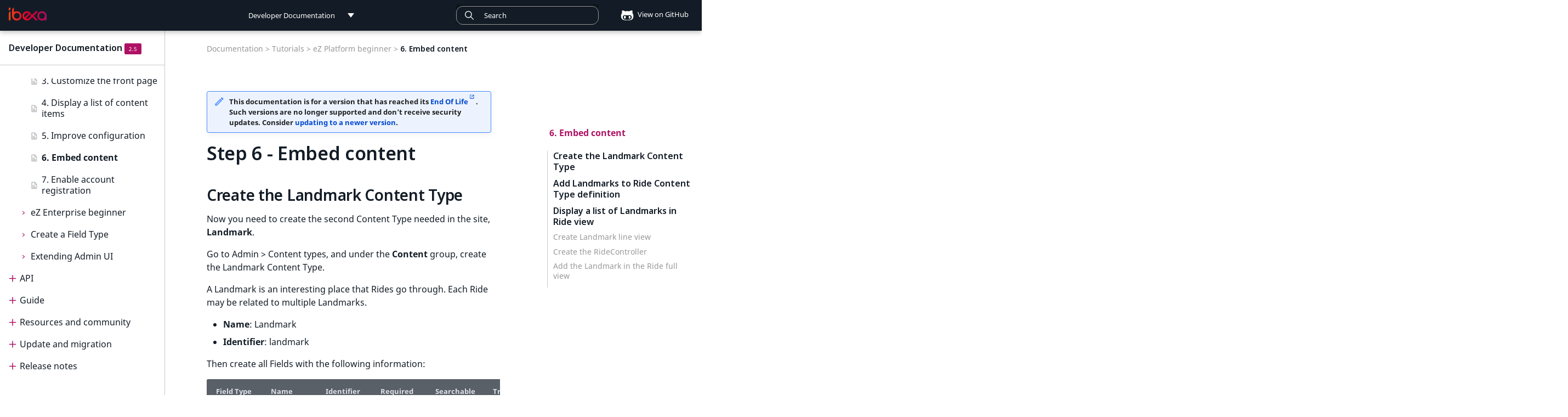

--- FILE ---
content_type: text/html; charset=utf-8
request_url: https://doc.ibexa.co/en/2.5/tutorials/platform_beginner/6_embed_content/
body_size: 15239
content:

<!doctype html>
<html lang="en" class="no-js">
  <head>
    
      <meta charset="utf-8">
      <meta name="viewport" content="width=device-width,initial-scale=1">
      
      
      
        <link rel="canonical" href="https://doc.ibexa.co/en/latest/tutorials/platform_beginner/6_embed_content/">
      
      
        <link rel="prev" href="../5_improve_configuration/">
      
      
        <link rel="next" href="../7_enable_account_registration/">
      
      <link rel="icon" href="../../../images/favicon.png">
      <meta name="generator" content="mkdocs-1.5.1, mkdocs-material-9.1.1">
    
    
      
        <title>6. Embed content - Developer Documentation</title>
      
    
    
      <link rel="stylesheet" href="../../../assets/stylesheets/main.402914a4.min.css">
      
        
        <link rel="stylesheet" href="../../../assets/stylesheets/palette.a0c5b2b5.min.css">
      
      

    
    
    
      
        
        
        <link rel="preconnect" href="https://fonts.gstatic.com" crossorigin>
        <link rel="stylesheet" href="https://fonts.googleapis.com/css?family=Roboto:300,300i,400,400i,700,700i%7CRoboto+Mono:400,400i,700,700i&display=fallback">
        <style>:root{--md-text-font:"Roboto";--md-code-font:"Roboto Mono"}</style>
      
    
    
      <link rel="stylesheet" href="../../../fonts/MavenPro.css">
    
      <link rel="stylesheet" href="../../../css/codehilite.css">
    
      <link rel="stylesheet" href="../../../css/switcher.css">
    
      <link rel="stylesheet" href="../../../css/custom.css">
    
      <link rel="stylesheet" href="../../../css/page-not-found.css">
    
      <link rel="stylesheet" href="../../../css/navigation.css">
    
      <link rel="stylesheet" href="../../../css/docs.switcher.css">
    
      <link rel="stylesheet" href="../../../css/jquery-ui.min.css">
    
      <link rel="stylesheet" href="//cdn.jsdelivr.net/npm/docsearch.js@2/dist/cdn/docsearch.min.css">
    
    <script>__md_scope=new URL("../../..",location),__md_hash=e=>[...e].reduce((e,_)=>(e<<5)-e+_.charCodeAt(0),0),__md_get=(e,_=localStorage,t=__md_scope)=>JSON.parse(_.getItem(t.pathname+"."+e)),__md_set=(e,_,t=localStorage,a=__md_scope)=>{try{t.setItem(a.pathname+"."+e,JSON.stringify(_))}catch(e){}}</script>
    
      <script>!function(e,a,t,n,o,c,i){e.GoogleAnalyticsObject=o,e.ga=e.ga||function(){(e.ga.q=e.ga.q||[]).push(arguments)},e.ga.l=1*new Date,c=a.createElement(t),i=a.getElementsByTagName(t)[0],c.async=1,c.src="https://www.google-analytics.com/analytics.js",i.parentNode.insertBefore(c,i)}(window,document,"script",0,"ga"),ga("create","",""),ga("set","anonymizeIp",!0),ga("send","pageview");var links=document.getElementsByTagName("a");if(Array.prototype.map.call(links,function(e){e.host!=document.location.host&&e.addEventListener("click",function(){var a=e.getAttribute("data-md-action")||"follow";ga("send","event","outbound",a,e.href)})}),document.forms.search){var query=document.forms.search.query;query.addEventListener("blur",function(){if(this.value){var e=document.location.pathname;ga("send","pageview",e+"?q="+this.value)}})}</script>
    
    
    
    <meta name="google-site-verification" content="zttxcBm_blrd3kCAsNlGZqvzga_-8ovH4IxSHw2l5OQ" />
    <script>window.eol_versions = ["2.5"];</script>
    <!-- Google Tag Manager --> <script>(function(w,d,s,l,i){w[l]=w[l]||[];w[l].push({'gtm.start': new Date().getTime(),event:'gtm.js'});var f=d.getElementsByTagName(s)[0], j=d.createElement(s),dl=l!='dataLayer'?'&l='+l:'';j.async=true;j.src= 'https://www.googletagmanager.com/gtm.js?id='+i+dl;f.parentNode.insertBefore(j,f); })(window,document,'script','dataLayer','GTM-KKQR5LG');</script> <!-- End Google Tag Manager -->
  
  <script async type="text/javascript" src="/_/static/javascript/readthedocs-addons.js"></script><meta name="readthedocs-project-slug" content="ez-systems-developer-documentation" /><meta name="readthedocs-version-slug" content="2.5" /><meta name="readthedocs-resolver-filename" content="/tutorials/platform_beginner/6_embed_content/" /><meta name="readthedocs-http-status" content="200" /></head>
  
  
    
    
    
    
    
    <body dir="ltr" data-md-color-scheme="default" data-md-color-primary="blue-grey" data-md-color-accent="deep-orange">
  
    
    
    <input class="md-toggle" data-md-toggle="drawer" type="checkbox" id="__drawer" autocomplete="off">
    <input class="md-toggle" data-md-toggle="search" type="checkbox" id="__search" autocomplete="off">
    <label class="md-overlay" for="__drawer"></label>
    <div data-md-component="skip">
      
        
        <a href="#step-6-embed-content" class="md-skip">
          Skip to content
        </a>
      
    </div>
    <div data-md-component="announce">
      
    </div>
    
    
      

<header class="md-header" data-md-component="header">
  <nav class="md-header__inner md-grid" aria-label="">
    <label class="md-header__button md-icon" for="__drawer">
      <svg xmlns="http://www.w3.org/2000/svg" viewBox="0 0 24 24"><path d="M3 6h18v2H3V6m0 5h18v2H3v-2m0 5h18v2H3v-2Z"/></svg>
    </label>
    <a href="https://doc.ibexa.co/en/latest/" title="Developer Documentation" class="md-header__button md-logo" aria-label="Developer Documentation">
      <img src="../../../images/ibexa-dxp-logo.png">
    </a>
    <div class="md-header__switcher push">
      <div class="md-flex__ellipsis md-header__title switcher docs-switcher" data-md-component="title">
    <div class="switcher__selected-item" tab-index="-1">
        <div class="switcher__label" title="Developer Documentation">Developer Documentation</div>
    </div>
    <div class="switcher__list">
        <dl>
            
                
                    <strong>
                
                <dd>
                    <a href="/" title="Developer Documentation">Developer Documentation</a>
                </dd>
                
                    </strong>
                
            
                
                <dd>
                    <a href="/projects/userguide" title="User Documentation">User Documentation</a>
                </dd>
                
            
        </dl>
    </div>
</div>
    </div>
    <div class="md-header__switcher">
      <div class="md-flex__ellipsis md-header__title switcher version-switcher" data-md-component="title">
    
    <div class="rst-other-versions switcher__list">
        <dd id="older-versions" hidden><a>Older versions</a></dd>
    </div>
</div>
    </div>
    <label class="md-header__button md-icon" for="__search">
        <svg xmlns="http://www.w3.org/2000/svg" viewBox="0 0 24 24"><path d="M9.5 3A6.5 6.5 0 0 1 16 9.5c0 1.61-.59 3.09-1.56 4.23l.27.27h.79l5 5-1.5 1.5-5-5v-.79l-.27-.27A6.516 6.516 0 0 1 9.5 16 6.5 6.5 0 0 1 3 9.5 6.5 6.5 0 0 1 9.5 3m0 2C7 5 5 7 5 9.5S7 14 9.5 14 14 12 14 9.5 12 5 9.5 5Z"/></svg>
    </label>
    

<div class="md-search" data-md-component="search" role="dialog">
  <label class="md-search__overlay" for="__search"></label>
  <div class="md-search__inner" role="search">
    <form class="md-search__form" name="search">
      <input type="text" id="search_input" class="md-search__input" name="query" aria-label="Search" placeholder="Search" autocapitalize="off" autocorrect="off" autocomplete="off" spellcheck="false" data-md-component="search-query" data-md-state="active" required>
      <label class="md-search__icon md-icon" for="__search">
        <svg><use xlink:href="../../../images/icons.svg#search" /></svg>
        <svg xmlns="http://www.w3.org/2000/svg" viewBox="0 0 24 24"><path d="M20 11v2H8l5.5 5.5-1.42 1.42L4.16 12l7.92-7.92L13.5 5.5 8 11h12Z"/></svg>
      </label>
    </form>
    <div class="md-search__output">
      <div class="md-search__scrollwrap" data-md-scrollfix>
        <div class="md-search-result" data-md-component="search-result">
          <div class="md-search-result__meta">
            Initializing search
          </div>
          <ol class="md-search-result__list"></ol>
        </div>
      </div>
    </div>
  </div>
</div>
    
      <div class="md-header__source">
        
<a href="https://github.com/ibexa/documentation-developer/blob/master/docs/tutorials/platform_beginner/6_embed_content.md" title="" class="source-github">
    <div class="md-source__icon md-icon">
        <svg xmlns="http://www.w3.org/2000/svg" viewBox="0 0 480 512"><!--! Font Awesome Free 6.3.0 by @fontawesome - https://fontawesome.com License - https://fontawesome.com/license/free (Icons: CC BY 4.0, Fonts: SIL OFL 1.1, Code: MIT License) Copyright 2023 Fonticons, Inc.--><path d="M186.1 328.7c0 20.9-10.9 55.1-36.7 55.1s-36.7-34.2-36.7-55.1 10.9-55.1 36.7-55.1 36.7 34.2 36.7 55.1zM480 278.2c0 31.9-3.2 65.7-17.5 95-37.9 76.6-142.1 74.8-216.7 74.8-75.8 0-186.2 2.7-225.6-74.8-14.6-29-20.2-63.1-20.2-95 0-41.9 13.9-81.5 41.5-113.6-5.2-15.8-7.7-32.4-7.7-48.8 0-21.5 4.9-32.3 14.6-51.8 45.3 0 74.3 9 108.8 36 29-6.9 58.8-10 88.7-10 27 0 54.2 2.9 80.4 9.2 34-26.7 63-35.2 107.8-35.2 9.8 19.5 14.6 30.3 14.6 51.8 0 16.4-2.6 32.7-7.7 48.2 27.5 32.4 39 72.3 39 114.2zm-64.3 50.5c0-43.9-26.7-82.6-73.5-82.6-18.9 0-37 3.4-56 6-14.9 2.3-29.8 3.2-45.1 3.2-15.2 0-30.1-.9-45.1-3.2-18.7-2.6-37-6-56-6-46.8 0-73.5 38.7-73.5 82.6 0 87.8 80.4 101.3 150.4 101.3h48.2c70.3 0 150.6-13.4 150.6-101.3zm-82.6-55.1c-25.8 0-36.7 34.2-36.7 55.1s10.9 55.1 36.7 55.1 36.7-34.2 36.7-55.1-10.9-55.1-36.7-55.1z"/></svg>
    </div>
        View on GitHub
</a>
      </div>
    
  </nav>
</header>
    
    <div class="md-container" data-md-component="container">
      
      
        
          
        
      
      <main class="md-main" data-md-component="main">
        <div class="md-main__inner md-grid">
          
    
      <div class="main_nav">
        <div class="main_nav_content">
          <div class="site-header" id="site-name">
            <a href="/">Developer Documentation</a>
          </div>
          <div class="md-sidebar md-sidebar--primary" data-md-component="navigation">
            <div class="md-sidebar__scrollwrap">
              <div class="md-sidebar__inner">
                <nav class="md-nav md-nav--primary" data-md-level="0">
  <ul class="md-nav__list" data-md-scrollfix>
    
      
      
      


  <li class="md-nav__item">
    <a href="../../.." class="md-nav__link level-1">
      eZ Platform Developer Documentation
    </a>
  </li>

    
      
      
      


  <li class="md-nav__item md-nav__item--nested">
    
    <input class="md-nav__toggle md-toggle" data-md-toggle="nav-2" type="checkbox" id="nav-2" >
    <label class="md-nav__link level-1" for="nav-2">
      Getting started
    </label>
    <nav class="md-nav" aria-label="Getting started" data-md-level="1">
      <label class="md-nav__link-title md-nav__link level-1" for="nav-2">
        Getting started
      </label>
      <ul class="md-nav__list" data-md-scrollfix>
        
        
          
          
          


  <li class="md-nav__item">
    <a href="../../../getting_started/quickstart/" class="md-nav__link level-2">
      Quickstart
    </a>
  </li>

        
          
          
          


  <li class="md-nav__item">
    <a href="../../../getting_started/requirements/" class="md-nav__link level-2">
      Requirements
    </a>
  </li>

        
          
          
          


  <li class="md-nav__item">
    <a href="../../../getting_started/install_ez_platform/" class="md-nav__link level-2">
      Install eZ Platform
    </a>
  </li>

        
          
          
          


  <li class="md-nav__item">
    <a href="../../../getting_started/install_ez_enterprise/" class="md-nav__link level-2">
      Install eZ Enterprise
    </a>
  </li>

        
          
          
          


  <li class="md-nav__item">
    <a href="../../../getting_started/first_steps/" class="md-nav__link level-2">
      First steps
    </a>
  </li>

        
          
          
          


  <li class="md-nav__item">
    <a href="../../../getting_started/bundles_starter_pack/" class="md-nav__link level-2">
      Bundles starter pack
    </a>
  </li>

        
          
          
          


  <li class="md-nav__item">
    <a href="../../../getting_started/troubleshooting/" class="md-nav__link level-2">
      Troubleshooting
    </a>
  </li>

        
      </ul>
    </nav>
  </li>

    
      
      
      

  


  <li class="md-nav__item md-nav__item--active md-nav__item--nested">
    
    <input class="md-nav__toggle md-toggle" data-md-toggle="nav-3" type="checkbox" id="nav-3" checked>
    <label class="md-nav__link level-1" for="nav-3">
      Tutorials
    </label>
    <nav class="md-nav" aria-label="Tutorials" data-md-level="1">
      <label class="md-nav__link-title md-nav__link level-1" for="nav-3">
        Tutorials
      </label>
      <ul class="md-nav__list" data-md-scrollfix>
        
        
          
          
          

  


  <li class="md-nav__item md-nav__item--active md-nav__item--nested">
    
    <input class="md-nav__toggle md-toggle" data-md-toggle="nav-3-1" type="checkbox" id="nav-3-1" checked>
    <label class="md-nav__link level-2" for="nav-3-1">
      eZ Platform beginner
    </label>
    <nav class="md-nav" aria-label="eZ Platform beginner" data-md-level="2">
      <label class="md-nav__link-title md-nav__link level-2" for="nav-3-1">
        eZ Platform beginner
      </label>
      <ul class="md-nav__list" data-md-scrollfix>
        
        
          
          
          


  <li class="md-nav__item">
    <a href="../building_a_bicycle_route_tracker_in_ez_platform/" class="md-nav__link level-3">
      eZ Platform beginner tutorial
    </a>
  </li>

        
          
          
          


  <li class="md-nav__item">
    <a href="../1_get_ready/" class="md-nav__link level-3">
      1. Get ready
    </a>
  </li>

        
          
          
          


  <li class="md-nav__item">
    <a href="../2_create_the_content_model/" class="md-nav__link level-3">
      2. Create the content model
    </a>
  </li>

        
          
          
          


  <li class="md-nav__item">
    <a href="../3_customize_the_front_page/" class="md-nav__link level-3">
      3. Customize the front page
    </a>
  </li>

        
          
          
          


  <li class="md-nav__item">
    <a href="../4_display_a_list_of_content_items/" class="md-nav__link level-3">
      4. Display a list of content items
    </a>
  </li>

        
          
          
          


  <li class="md-nav__item">
    <a href="../5_improve_configuration/" class="md-nav__link level-3">
      5. Improve configuration
    </a>
  </li>

        
          
          
          

  


  <li class="md-nav__item md-nav__item--active">
    
    <input class="md-nav__toggle md-toggle" data-md-toggle="toc" type="checkbox" id="__toc">
    
      
    
    
      <label class="md-nav__link md-nav__link--active" for="__toc">
        6. Embed content
      </label>
    
    <a href="./" class="md-nav__link level-3 md-nav__link--active">
      6. Embed content
    </a>
    
      
<nav class="md-nav md-nav--secondary" aria-label="">
  
  
    
  
  
    <label class="md-nav__title" for="__toc">
      6. Embed content
    </label>
    <ul class="md-nav__list" data-md-scrollfix>
      
        
        <li class="md-nav__item level-1 ">
          <a href="#create-the-landmark-content-type" title="Create the Landmark Content Type" class="md-nav__link">
            Create the Landmark Content Type
          </a>
          
        </li>
      
        
        <li class="md-nav__item level-1 ">
          <a href="#add-landmarks-to-ride-content-type-definition" title="Add Landmarks to Ride Content Type definition" class="md-nav__link">
            Add Landmarks to Ride Content Type definition
          </a>
          
        </li>
      
        
        
        
        <li class="md-nav__item level-1 with-children">
          <a href="#display-a-list-of-landmarks-in-ride-view" title="Display a list of Landmarks in Ride view" class="md-nav__link">
            Display a list of Landmarks in Ride view
          </a>
          
              <nav class="md-nav">
                <ul class="md-nav__list">
                  
                    <li class="md-nav__item level-2">
                      <a href="#create-landmark-line-view" title="Create Landmark line view" class="md-nav__link">
                        Create Landmark line view
                      </a>
                    </li>
                  
                    <li class="md-nav__item level-2">
                      <a href="#create-the-ridecontroller" title="Create the RideController" class="md-nav__link">
                        Create the RideController
                      </a>
                    </li>
                  
                    <li class="md-nav__item level-2">
                      <a href="#add-the-landmark-in-the-ride-full-view" title="Add the Landmark in the Ride full view" class="md-nav__link">
                        Add the Landmark in the Ride full view
                      </a>
                    </li>
                  
                </ul>
              </nav>
          
        </li>
      
    </ul>
  
</nav>
    
  </li>

        
          
          
          


  <li class="md-nav__item">
    <a href="../7_enable_account_registration/" class="md-nav__link level-3">
      7. Enable account registration
    </a>
  </li>

        
      </ul>
    </nav>
  </li>

        
          
          
          


  <li class="md-nav__item md-nav__item--nested">
    
    <input class="md-nav__toggle md-toggle" data-md-toggle="nav-3-2" type="checkbox" id="nav-3-2" >
    <label class="md-nav__link level-2" for="nav-3-2">
      eZ Enterprise beginner
    </label>
    <nav class="md-nav" aria-label="eZ Enterprise beginner" data-md-level="2">
      <label class="md-nav__link-title md-nav__link level-2" for="nav-3-2">
        eZ Enterprise beginner
      </label>
      <ul class="md-nav__list" data-md-scrollfix>
        
        
          
          
          


  <li class="md-nav__item">
    <a href="../../enterprise_beginner/ez_enterprise_beginner_tutorial_-_its_a_dogs_world/" class="md-nav__link level-3">
      eZ Enterprise beginner tutorial
    </a>
  </li>

        
          
          
          


  <li class="md-nav__item">
    <a href="../../enterprise_beginner/1_get_a_starter_website/" class="md-nav__link level-3">
      1. Get a starter website
    </a>
  </li>

        
          
          
          


  <li class="md-nav__item">
    <a href="../../enterprise_beginner/2_prepare_the_landing_page/" class="md-nav__link level-3">
      2. Prepare the Landing Page
    </a>
  </li>

        
          
          
          


  <li class="md-nav__item">
    <a href="../../enterprise_beginner/3_use_existing_blocks/" class="md-nav__link level-3">
      3. Use existing blocks
    </a>
  </li>

        
          
          
          


  <li class="md-nav__item">
    <a href="../../enterprise_beginner/4_create_a_custom_block/" class="md-nav__link level-3">
      4. Create a custom block
    </a>
  </li>

        
          
          
          


  <li class="md-nav__item">
    <a href="../../enterprise_beginner/5_create_newsletter_form/" class="md-nav__link level-3">
      5. Create a newsletter form
    </a>
  </li>

        
      </ul>
    </nav>
  </li>

        
          
          
          


  <li class="md-nav__item md-nav__item--nested">
    
    <input class="md-nav__toggle md-toggle" data-md-toggle="nav-3-3" type="checkbox" id="nav-3-3" >
    <label class="md-nav__link level-2" for="nav-3-3">
      Create a Field Type
    </label>
    <nav class="md-nav" aria-label="Create a Field Type" data-md-level="2">
      <label class="md-nav__link-title md-nav__link level-2" for="nav-3-3">
        Create a Field Type
      </label>
      <ul class="md-nav__list" data-md-scrollfix>
        
        
          
          
          


  <li class="md-nav__item">
    <a href="../../field_type/creating_a_tweet_field_type/" class="md-nav__link level-3">
      Create a Tweet Field Type
    </a>
  </li>

        
          
          
          


  <li class="md-nav__item">
    <a href="../../field_type/1_create_the_bundle/" class="md-nav__link level-3">
      1. Create the bundle
    </a>
  </li>

        
          
          
          


  <li class="md-nav__item">
    <a href="../../field_type/2_implement_the_tweet_value_class/" class="md-nav__link level-3">
      2. Implement the Tweet&#92Value Class
    </a>
  </li>

        
          
          
          


  <li class="md-nav__item">
    <a href="../../field_type/3_implement_the_tweet_type_class/" class="md-nav__link level-3">
      3. Implement the Tweet&#92Type Class
    </a>
  </li>

        
          
          
          


  <li class="md-nav__item">
    <a href="../../field_type/4_register_the_field_type_as_a_service/" class="md-nav__link level-3">
      4. Register the Field Type as a service
    </a>
  </li>

        
          
          
          


  <li class="md-nav__item">
    <a href="../../field_type/5_implement_the_legacy_storage_engine_converter/" class="md-nav__link level-3">
      5. Implement the legacy storage engine
    </a>
  </li>

        
          
          
          


  <li class="md-nav__item">
    <a href="../../field_type/6_introduce_a_template/" class="md-nav__link level-3">
      6. Introduce a template
    </a>
  </li>

        
          
          
          


  <li class="md-nav__item">
    <a href="../../field_type/7_allow_adding_and_editing_the_field_in_back_office/" class="md-nav__link level-3">
      7. Allow adding and editing the Field in Back Office
    </a>
  </li>

        
          
          
          


  <li class="md-nav__item">
    <a href="../../field_type/8_add_a_validation/" class="md-nav__link level-3">
      8. Add a validation
    </a>
  </li>

        
      </ul>
    </nav>
  </li>

        
          
          
          


  <li class="md-nav__item md-nav__item--nested">
    
    <input class="md-nav__toggle md-toggle" data-md-toggle="nav-3-4" type="checkbox" id="nav-3-4" >
    <label class="md-nav__link level-2" for="nav-3-4">
      Extending Admin UI
    </label>
    <nav class="md-nav" aria-label="Extending Admin UI" data-md-level="2">
      <label class="md-nav__link-title md-nav__link level-2" for="nav-3-4">
        Extending Admin UI
      </label>
      <ul class="md-nav__list" data-md-scrollfix>
        
        
          
          
          


  <li class="md-nav__item">
    <a href="../../extending_admin_ui/extending_admin_ui/" class="md-nav__link level-3">
      Extending Admin UI
    </a>
  </li>

        
          
          
          


  <li class="md-nav__item">
    <a href="../../extending_admin_ui/1_creating_a_bundle/" class="md-nav__link level-3">
      1. Creating a bundle
    </a>
  </li>

        
          
          
          


  <li class="md-nav__item">
    <a href="../../extending_admin_ui/2_creating_a_dashboard_tab/" class="md-nav__link level-3">
      2. Creating a Dashboard tab
    </a>
  </li>

        
          
          
          


  <li class="md-nav__item">
    <a href="../../extending_admin_ui/3_creating_a_content_list/" class="md-nav__link level-3">
      3. Creating a top menu item
    </a>
  </li>

        
          
          
          


  <li class="md-nav__item">
    <a href="../../extending_admin_ui/4_filtering_the_content_list/" class="md-nav__link level-3">
      4. Filtering query results
    </a>
  </li>

        
          
          
          


  <li class="md-nav__item">
    <a href="../../extending_admin_ui/5_creating_a_udw_tab/" class="md-nav__link level-3">
      5. Creating a UDW tab
    </a>
  </li>

        
          
          
          


  <li class="md-nav__item">
    <a href="../../extending_admin_ui/6_adding_a_custom_tag/" class="md-nav__link level-3">
      6. Creating a custom tag
    </a>
  </li>

        
      </ul>
    </nav>
  </li>

        
      </ul>
    </nav>
  </li>

    
      
      
      


  <li class="md-nav__item md-nav__item--nested">
    
    <input class="md-nav__toggle md-toggle" data-md-toggle="nav-4" type="checkbox" id="nav-4" >
    <label class="md-nav__link level-1" for="nav-4">
      API
    </label>
    <nav class="md-nav" aria-label="API" data-md-level="1">
      <label class="md-nav__link-title md-nav__link level-1" for="nav-4">
        API
      </label>
      <ul class="md-nav__list" data-md-scrollfix>
        
        
          
          
          


  <li class="md-nav__item md-nav__item--nested">
    
    <input class="md-nav__toggle md-toggle" data-md-toggle="nav-4-1" type="checkbox" id="nav-4-1" >
    <label class="md-nav__link level-2" for="nav-4-1">
      REST API guide
    </label>
    <nav class="md-nav" aria-label="REST API guide" data-md-level="2">
      <label class="md-nav__link-title md-nav__link level-2" for="nav-4-1">
        REST API guide
      </label>
      <ul class="md-nav__list" data-md-scrollfix>
        
        
          
          
          


  <li class="md-nav__item">
    <a href="../../../api/rest_api_guide/" class="md-nav__link level-3">
      REST API guide
    </a>
  </li>

        
          
          
          


  <li class="md-nav__item">
    <a href="../../../api/general_rest_usage/" class="md-nav__link level-3">
      REST API usage
    </a>
  </li>

        
          
          
          


  <li class="md-nav__item">
    <a href="../../../api/extending_the_rest_api/" class="md-nav__link level-3">
      Extending the REST API
    </a>
  </li>

        
          
          
          


  <li class="md-nav__item">
    <a href="../../../api/rest_api_reference/rest_api_reference.html" class="md-nav__link level-3">
      REST API reference
    </a>
  </li>

        
          
          
          


  <li class="md-nav__item">
    <a href="../../../api/creating_custom_rest_api_response/" class="md-nav__link level-3">
      Accept header-based REST API response
    </a>
  </li>

        
          
          
          


  <li class="md-nav__item">
    <a href="../../../api/creating_content_with_binary_attachments_via_rest_api/" class="md-nav__link level-3">
      Binary attachments via REST API
    </a>
  </li>

        
          
          
          


  <li class="md-nav__item">
    <a href="../../../api/making_cross_origin_http_requests/" class="md-nav__link level-3">
      Cross-origin HTTP requests
    </a>
  </li>

        
      </ul>
    </nav>
  </li>

        
          
          
          


  <li class="md-nav__item md-nav__item--nested">
    
    <input class="md-nav__toggle md-toggle" data-md-toggle="nav-4-2" type="checkbox" id="nav-4-2" >
    <label class="md-nav__link level-2" for="nav-4-2">
      Public PHP API
    </label>
    <nav class="md-nav" aria-label="Public PHP API" data-md-level="2">
      <label class="md-nav__link-title md-nav__link level-2" for="nav-4-2">
        Public PHP API
      </label>
      <ul class="md-nav__list" data-md-scrollfix>
        
        
          
          
          


  <li class="md-nav__item">
    <a href="../../../api/public_php_api/" class="md-nav__link level-3">
      Public PHP API
    </a>
  </li>

        
          
          
          


  <li class="md-nav__item">
    <a href="../../../api/public_php_api_browsing/" class="md-nav__link level-3">
      Browsing Content
    </a>
  </li>

        
          
          
          


  <li class="md-nav__item">
    <a href="../../../api/public_php_api_search/" class="md-nav__link level-3">
      Content search
    </a>
  </li>

        
          
          
          


  <li class="md-nav__item">
    <a href="../../../api/public_php_api_creating_content/" class="md-nav__link level-3">
      Creating Content
    </a>
  </li>

        
          
          
          


  <li class="md-nav__item">
    <a href="../../../api/public_php_api_managing_content/" class="md-nav__link level-3">
      Managing Content
    </a>
  </li>

        
          
          
          


  <li class="md-nav__item">
    <a href="../../../api/public_php_api_managing_repository/" class="md-nav__link level-3">
      Managing Repository
    </a>
  </li>

        
          
          
          


  <li class="md-nav__item">
    <a href="../../../api/public_php_api_url_service/" class="md-nav__link level-3">
      URL Service
    </a>
  </li>

        
          
          
          


  <li class="md-nav__item md-nav__item--nested">
    
    <input class="md-nav__toggle md-toggle" data-md-toggle="nav-4-2-8" type="checkbox" id="nav-4-2-8" >
    <label class="md-nav__link level-3" for="nav-4-2-8">
      URL reference
    </label>
    <nav class="md-nav" aria-label="URL reference" data-md-level="3">
      <label class="md-nav__link-title md-nav__link level-3" for="nav-4-2-8">
        URL reference
      </label>
      <ul class="md-nav__list" data-md-scrollfix>
        
        
          
          
          


  <li class="md-nav__item">
    <a href="../../../api/url_reference/id_url_sort_clause/" class="md-nav__link level-4">
      Id Sort Clause
    </a>
  </li>

        
          
          
          


  <li class="md-nav__item">
    <a href="../../../api/url_reference/url_url_sort_clause/" class="md-nav__link level-4">
      Url Sort Clause
    </a>
  </li>

        
          
          
          


  <li class="md-nav__item">
    <a href="../../../api/url_reference/matchall_url_criterion/" class="md-nav__link level-4">
      MatchAll Criterion
    </a>
  </li>

        
          
          
          


  <li class="md-nav__item">
    <a href="../../../api/url_reference/matchnone_url_criterion/" class="md-nav__link level-4">
      MatchNone Criterion
    </a>
  </li>

        
          
          
          


  <li class="md-nav__item">
    <a href="../../../api/url_reference/pattern_url_criterion/" class="md-nav__link level-4">
      Pattern Criterion
    </a>
  </li>

        
          
          
          


  <li class="md-nav__item">
    <a href="../../../api/url_reference/sectionid_url_criterion/" class="md-nav__link level-4">
      SectionId Criterion
    </a>
  </li>

        
          
          
          


  <li class="md-nav__item">
    <a href="../../../api/url_reference/sectionidentifier_url_criterion/" class="md-nav__link level-4">
      SectionIdentifier Criterion
    </a>
  </li>

        
          
          
          


  <li class="md-nav__item">
    <a href="../../../api/url_reference/validity_url_criterion/" class="md-nav__link level-4">
      Validity Criterion
    </a>
  </li>

        
          
          
          


  <li class="md-nav__item">
    <a href="../../../api/url_reference/visibleonly_url_criterion/" class="md-nav__link level-4">
      VisibleOnly Criterion
    </a>
  </li>

        
          
          
          


  <li class="md-nav__item">
    <a href="../../../api/url_reference/logicaland_url_criterion/" class="md-nav__link level-4">
      LogicalAnd Criterion
    </a>
  </li>

        
          
          
          


  <li class="md-nav__item">
    <a href="../../../api/url_reference/logicalnot_url_criterion/" class="md-nav__link level-4">
      LogicalNot Criterion
    </a>
  </li>

        
          
          
          


  <li class="md-nav__item">
    <a href="../../../api/url_reference/logicalor_url_criterion/" class="md-nav__link level-4">
      LogicalOr Criterion
    </a>
  </li>

        
      </ul>
    </nav>
  </li>

        
      </ul>
    </nav>
  </li>

        
          
          
          


  <li class="md-nav__item md-nav__item--nested">
    
    <input class="md-nav__toggle md-toggle" data-md-toggle="nav-4-3" type="checkbox" id="nav-4-3" >
    <label class="md-nav__link level-2" for="nav-4-3">
      Field Type
    </label>
    <nav class="md-nav" aria-label="Field Type" data-md-level="2">
      <label class="md-nav__link-title md-nav__link level-2" for="nav-4-3">
        Field Type
      </label>
      <ul class="md-nav__list" data-md-scrollfix>
        
        
          
          
          


  <li class="md-nav__item">
    <a href="../../../api/field_type_api/" class="md-nav__link level-3">
      Field Type API
    </a>
  </li>

        
          
          
          


  <li class="md-nav__item">
    <a href="../../../api/field_type_type_and_value/" class="md-nav__link level-3">
      Type and Value
    </a>
  </li>

        
          
          
          


  <li class="md-nav__item">
    <a href="../../../api/field_type_form_and_template/" class="md-nav__link level-3">
      Form and template
    </a>
  </li>

        
          
          
          


  <li class="md-nav__item">
    <a href="../../../api/field_type_storage/" class="md-nav__link level-3">
      Storage
    </a>
  </li>

        
          
          
          


  <li class="md-nav__item">
    <a href="../../../api/field_type_validation/" class="md-nav__link level-3">
      Validation
    </a>
  </li>

        
          
          
          


  <li class="md-nav__item">
    <a href="../../../api/field_type_search/" class="md-nav__link level-3">
      Searching
    </a>
  </li>

        
          
          
          


  <li class="md-nav__item">
    <a href="../../../api/field_type_reference/" class="md-nav__link level-3">
      Field Types reference
    </a>
  </li>

        
          
          
          


  <li class="md-nav__item md-nav__item--nested">
    
    <input class="md-nav__toggle md-toggle" data-md-toggle="nav-4-3-8" type="checkbox" id="nav-4-3-8" >
    <label class="md-nav__link level-3" for="nav-4-3-8">
      Field Types reference
    </label>
    <nav class="md-nav" aria-label="Field Types reference" data-md-level="3">
      <label class="md-nav__link-title md-nav__link level-3" for="nav-4-3-8">
        Field Types reference
      </label>
      <ul class="md-nav__list" data-md-scrollfix>
        
        
          
          
          


  <li class="md-nav__item">
    <a href="../../../api/field_types_reference/authorfield/" class="md-nav__link level-4">
      Author Field Type
    </a>
  </li>

        
          
          
          


  <li class="md-nav__item">
    <a href="../../../api/field_types_reference/binaryfilefield/" class="md-nav__link level-4">
      BinaryFile Field Type
    </a>
  </li>

        
          
          
          


  <li class="md-nav__item">
    <a href="../../../api/field_types_reference/checkboxfield/" class="md-nav__link level-4">
      Checkbox Field Type
    </a>
  </li>

        
          
          
          


  <li class="md-nav__item">
    <a href="../../../api/field_types_reference/countryfield/" class="md-nav__link level-4">
      Country Field Type
    </a>
  </li>

        
          
          
          


  <li class="md-nav__item">
    <a href="../../../api/field_types_reference/dateandtimefield/" class="md-nav__link level-4">
      DateAndTime Field Type
    </a>
  </li>

        
          
          
          


  <li class="md-nav__item">
    <a href="../../../api/field_types_reference/datefield/" class="md-nav__link level-4">
      Date Field Type
    </a>
  </li>

        
          
          
          


  <li class="md-nav__item">
    <a href="../../../api/field_types_reference/emailaddressfield/" class="md-nav__link level-4">
      EmailAddress Field Type
    </a>
  </li>

        
          
          
          


  <li class="md-nav__item">
    <a href="../../../api/field_types_reference/floatfield/" class="md-nav__link level-4">
      Float Field Type
    </a>
  </li>

        
          
          
          


  <li class="md-nav__item">
    <a href="../../../api/field_types_reference/formfield/" class="md-nav__link level-4">
      Form Field Type
    </a>
  </li>

        
          
          
          


  <li class="md-nav__item">
    <a href="../../../api/field_types_reference/imagefield/" class="md-nav__link level-4">
      Image Field Type
    </a>
  </li>

        
          
          
          


  <li class="md-nav__item">
    <a href="../../../api/field_types_reference/imageassetfield/" class="md-nav__link level-4">
      ImageAsset Field Type
    </a>
  </li>

        
          
          
          


  <li class="md-nav__item">
    <a href="../../../api/field_types_reference/integerfield/" class="md-nav__link level-4">
      Integer Field Type
    </a>
  </li>

        
          
          
          


  <li class="md-nav__item">
    <a href="../../../api/field_types_reference/isbnfield/" class="md-nav__link level-4">
      ISBN Field Type
    </a>
  </li>

        
          
          
          


  <li class="md-nav__item">
    <a href="../../../api/field_types_reference/keywordfield/" class="md-nav__link level-4">
      Keyword Field Type
    </a>
  </li>

        
          
          
          


  <li class="md-nav__item">
    <a href="../../../api/field_types_reference/maplocationfield/" class="md-nav__link level-4">
      MapLocation Field Type
    </a>
  </li>

        
          
          
          


  <li class="md-nav__item">
    <a href="../../../api/field_types_reference/matrixfield/" class="md-nav__link level-4">
      Matrix Field Type
    </a>
  </li>

        
          
          
          


  <li class="md-nav__item">
    <a href="../../../api/field_types_reference/mediafield/" class="md-nav__link level-4">
      Media Field Type
    </a>
  </li>

        
          
          
          


  <li class="md-nav__item">
    <a href="../../../api/field_types_reference/nullfield/" class="md-nav__link level-4">
      Null Field Type
    </a>
  </li>

        
          
          
          


  <li class="md-nav__item">
    <a href="../../../api/field_types_reference/pagefield/" class="md-nav__link level-4">
      Page Field Type
    </a>
  </li>

        
          
          
          


  <li class="md-nav__item">
    <a href="../../../api/field_types_reference/relationfield/" class="md-nav__link level-4">
      Relation Field Type
    </a>
  </li>

        
          
          
          


  <li class="md-nav__item">
    <a href="../../../api/field_types_reference/relationlistfield/" class="md-nav__link level-4">
      RelationList Field Type
    </a>
  </li>

        
          
          
          


  <li class="md-nav__item">
    <a href="../../../api/field_types_reference/richtextfield/" class="md-nav__link level-4">
      RichText Field Type
    </a>
  </li>

        
          
          
          


  <li class="md-nav__item">
    <a href="../../../api/field_types_reference/selectionfield/" class="md-nav__link level-4">
      Selection Field Type
    </a>
  </li>

        
          
          
          


  <li class="md-nav__item">
    <a href="../../../api/field_types_reference/textblockfield/" class="md-nav__link level-4">
      TextBlock Field Type
    </a>
  </li>

        
          
          
          


  <li class="md-nav__item">
    <a href="../../../api/field_types_reference/textlinefield/" class="md-nav__link level-4">
      TextLine Field Type
    </a>
  </li>

        
          
          
          


  <li class="md-nav__item">
    <a href="../../../api/field_types_reference/timefield/" class="md-nav__link level-4">
      Time Field Type
    </a>
  </li>

        
          
          
          


  <li class="md-nav__item">
    <a href="../../../api/field_types_reference/urlfield/" class="md-nav__link level-4">
      URL Field Type
    </a>
  </li>

        
          
          
          


  <li class="md-nav__item">
    <a href="../../../api/field_types_reference/userfield/" class="md-nav__link level-4">
      User Field Type
    </a>
  </li>

        
          
          
          


  <li class="md-nav__item">
    <a href="../../../api/field_types_reference/xmltextfield/" class="md-nav__link level-4">
      XmlText Field Type
    </a>
  </li>

        
      </ul>
    </nav>
  </li>

        
      </ul>
    </nav>
  </li>

        
          
          
          


  <li class="md-nav__item md-nav__item--nested">
    
    <input class="md-nav__toggle md-toggle" data-md-toggle="nav-4-4" type="checkbox" id="nav-4-4" >
    <label class="md-nav__link level-2" for="nav-4-4">
      GraphQL
    </label>
    <nav class="md-nav" aria-label="GraphQL" data-md-level="2">
      <label class="md-nav__link-title md-nav__link level-2" for="nav-4-4">
        GraphQL
      </label>
      <ul class="md-nav__list" data-md-scrollfix>
        
        
          
          
          


  <li class="md-nav__item">
    <a href="../../../api/graphql/" class="md-nav__link level-3">
      GraphQL
    </a>
  </li>

        
          
          
          


  <li class="md-nav__item">
    <a href="../../../api/graphql_queries/" class="md-nav__link level-3">
      GraphQL queries
    </a>
  </li>

        
          
          
          


  <li class="md-nav__item">
    <a href="../../../api/graphql_operations/" class="md-nav__link level-3">
      GraphQL operations
    </a>
  </li>

        
          
          
          


  <li class="md-nav__item">
    <a href="../../../api/graphql_customization/" class="md-nav__link level-3">
      GraphQL customization
    </a>
  </li>

        
      </ul>
    </nav>
  </li>

        
      </ul>
    </nav>
  </li>

    
      
      
      


  <li class="md-nav__item md-nav__item--nested">
    
    <input class="md-nav__toggle md-toggle" data-md-toggle="nav-5" type="checkbox" id="nav-5" >
    <label class="md-nav__link level-1" for="nav-5">
      Guide
    </label>
    <nav class="md-nav" aria-label="Guide" data-md-level="1">
      <label class="md-nav__link-title md-nav__link level-1" for="nav-5">
        Guide
      </label>
      <ul class="md-nav__list" data-md-scrollfix>
        
        
          
          
          


  <li class="md-nav__item">
    <a href="../../../guide/architecture/" class="md-nav__link level-2">
      Architecture
    </a>
  </li>

        
          
          
          


  <li class="md-nav__item">
    <a href="../../../guide/bundles/" class="md-nav__link level-2">
      Bundles
    </a>
  </li>

        
          
          
          


  <li class="md-nav__item md-nav__item--nested">
    
    <input class="md-nav__toggle md-toggle" data-md-toggle="nav-5-3" type="checkbox" id="nav-5-3" >
    <label class="md-nav__link level-2" for="nav-5-3">
      Configuration
    </label>
    <nav class="md-nav" aria-label="Configuration" data-md-level="2">
      <label class="md-nav__link-title md-nav__link level-2" for="nav-5-3">
        Configuration
      </label>
      <ul class="md-nav__list" data-md-scrollfix>
        
        
          
          
          


  <li class="md-nav__item">
    <a href="../../../guide/configuration/" class="md-nav__link level-3">
      Configuration
    </a>
  </li>

        
          
          
          


  <li class="md-nav__item">
    <a href="../../../guide/config_dynamic/" class="md-nav__link level-3">
      Dynamic config
    </a>
  </li>

        
          
          
          


  <li class="md-nav__item">
    <a href="../../../guide/config_back_office/" class="md-nav__link level-3">
      Back Office config
    </a>
  </li>

        
          
          
          


  <li class="md-nav__item">
    <a href="../../../guide/config_repository/" class="md-nav__link level-3">
      Repository config
    </a>
  </li>

        
      </ul>
    </nav>
  </li>

        
          
          
          


  <li class="md-nav__item">
    <a href="../../../guide/admin_panel/" class="md-nav__link level-2">
      Admin management
    </a>
  </li>

        
          
          
          


  <li class="md-nav__item">
    <a href="../../../guide/content_model/" class="md-nav__link level-2">
      Content model
    </a>
  </li>

        
          
          
          


  <li class="md-nav__item md-nav__item--nested">
    
    <input class="md-nav__toggle md-toggle" data-md-toggle="nav-5-6" type="checkbox" id="nav-5-6" >
    <label class="md-nav__link level-2" for="nav-5-6">
      Content rendering
    </label>
    <nav class="md-nav" aria-label="Content rendering" data-md-level="2">
      <label class="md-nav__link-title md-nav__link level-2" for="nav-5-6">
        Content rendering
      </label>
      <ul class="md-nav__list" data-md-scrollfix>
        
        
          
          
          


  <li class="md-nav__item">
    <a href="../../../guide/content_rendering/" class="md-nav__link level-3">
      Content rendering
    </a>
  </li>

        
          
          
          


  <li class="md-nav__item">
    <a href="../../../guide/controllers/" class="md-nav__link level-3">
      Controllers
    </a>
  </li>

        
          
          
          


  <li class="md-nav__item">
    <a href="../../../guide/templates/" class="md-nav__link level-3">
      Templates
    </a>
  </li>

        
          
          
          


  <li class="md-nav__item">
    <a href="../../../guide/design_engine/" class="md-nav__link level-3">
      Design engine
    </a>
  </li>

        
          
          
          


  <li class="md-nav__item">
    <a href="../../../guide/page_rendering/" class="md-nav__link level-3">
      Page rendering
    </a>
  </li>

        
          
          
          


  <li class="md-nav__item">
    <a href="../../../guide/displaying_children_of_a_content_item/" class="md-nav__link level-3">
      Displaying Content children
    </a>
  </li>

        
          
          
          


  <li class="md-nav__item">
    <a href="../../../guide/retrieving_root_location/" class="md-nav__link level-3">
      Retrieving root Location
    </a>
  </li>

        
          
          
          


  <li class="md-nav__item">
    <a href="../../../guide/twig_functions_reference/" class="md-nav__link level-3">
      Twig functions reference
    </a>
  </li>

        
      </ul>
    </nav>
  </li>

        
          
          
          


  <li class="md-nav__item md-nav__item--nested">
    
    <input class="md-nav__toggle md-toggle" data-md-toggle="nav-5-7" type="checkbox" id="nav-5-7" >
    <label class="md-nav__link level-2" for="nav-5-7">
      Content management
    </label>
    <nav class="md-nav" aria-label="Content management" data-md-level="2">
      <label class="md-nav__link-title md-nav__link level-2" for="nav-5-7">
        Content management
      </label>
      <ul class="md-nav__list" data-md-scrollfix>
        
        
          
          
          


  <li class="md-nav__item">
    <a href="../../../guide/content_management/" class="md-nav__link level-3">
      Content management
    </a>
  </li>

        
          
          
          


  <li class="md-nav__item">
    <a href="../../../guide/images/" class="md-nav__link level-3">
      Images
    </a>
  </li>

        
          
          
          


  <li class="md-nav__item">
    <a href="../../../guide/file_management/" class="md-nav__link level-3">
      File management
    </a>
  </li>

        
          
          
          


  <li class="md-nav__item">
    <a href="../../../guide/url_management/" class="md-nav__link level-3">
      URL management
    </a>
  </li>

        
          
          
          


  <li class="md-nav__item">
    <a href="../../../guide/routereference/" class="md-nav__link level-3">
      RouteReference
    </a>
  </li>

        
          
          
          


  <li class="md-nav__item">
    <a href="../../../guide/user_generated_content/" class="md-nav__link level-3">
      User-generated content
    </a>
  </li>

        
          
          
          


  <li class="md-nav__item">
    <a href="../../../guide/workflow/" class="md-nav__link level-3">
      Editorial workflow
    </a>
  </li>

        
      </ul>
    </nav>
  </li>

        
          
          
          


  <li class="md-nav__item md-nav__item--nested">
    
    <input class="md-nav__toggle md-toggle" data-md-toggle="nav-5-8" type="checkbox" id="nav-5-8" >
    <label class="md-nav__link level-2" for="nav-5-8">
      Permissions
    </label>
    <nav class="md-nav" aria-label="Permissions" data-md-level="2">
      <label class="md-nav__link-title md-nav__link level-2" for="nav-5-8">
        Permissions
      </label>
      <ul class="md-nav__list" data-md-scrollfix>
        
        
          
          
          


  <li class="md-nav__item">
    <a href="../../../guide/permissions/" class="md-nav__link level-3">
      Permissions
    </a>
  </li>

        
          
          
          


  <li class="md-nav__item">
    <a href="../../../guide/permission_use_cases/" class="md-nav__link level-3">
      Permission use cases
    </a>
  </li>

        
          
          
          


  <li class="md-nav__item">
    <a href="../../../guide/limitations/" class="md-nav__link level-3">
      Limitations
    </a>
  </li>

        
          
          
          


  <li class="md-nav__item">
    <a href="../../../guide/limitation_reference/" class="md-nav__link level-3">
      Limitation reference
    </a>
  </li>

        
          
          
          


  <li class="md-nav__item">
    <a href="../../../guide/user_management/" class="md-nav__link level-3">
      User management
    </a>
  </li>

        
          
          
          


  <li class="md-nav__item">
    <a href="../../../guide/custom_policies/" class="md-nav__link level-3">
      Custom Policies
    </a>
  </li>

        
      </ul>
    </nav>
  </li>

        
          
          
          


  <li class="md-nav__item">
    <a href="../../../guide/backup/" class="md-nav__link level-2">
      Backup
    </a>
  </li>

        
          
          
          


  <li class="md-nav__item md-nav__item--nested">
    
    <input class="md-nav__toggle md-toggle" data-md-toggle="nav-5-10" type="checkbox" id="nav-5-10" >
    <label class="md-nav__link level-2" for="nav-5-10">
      Search
    </label>
    <nav class="md-nav" aria-label="Search" data-md-level="2">
      <label class="md-nav__link-title md-nav__link level-2" for="nav-5-10">
        Search
      </label>
      <ul class="md-nav__list" data-md-scrollfix>
        
        
          
          
          


  <li class="md-nav__item">
    <a href="../../../guide/search/search/" class="md-nav__link level-3">
      Search
    </a>
  </li>

        
          
          
          


  <li class="md-nav__item">
    <a href="../../../guide/search/search_criteria_reference/" class="md-nav__link level-3">
      Search Criteria reference
    </a>
  </li>

        
          
          
          


  <li class="md-nav__item md-nav__item--nested">
    
    <input class="md-nav__toggle md-toggle" data-md-toggle="nav-5-10-3" type="checkbox" id="nav-5-10-3" >
    <label class="md-nav__link level-3" for="nav-5-10-3">
      Search Criteria reference
    </label>
    <nav class="md-nav" aria-label="Search Criteria reference" data-md-level="3">
      <label class="md-nav__link-title md-nav__link level-3" for="nav-5-10-3">
        Search Criteria reference
      </label>
      <ul class="md-nav__list" data-md-scrollfix>
        
        
          
          
          


  <li class="md-nav__item">
    <a href="../../../guide/search/criteria_reference/ancestor_criterion/" class="md-nav__link level-4">
      Ancestor
    </a>
  </li>

        
          
          
          


  <li class="md-nav__item">
    <a href="../../../guide/search/criteria_reference/contentid_criterion/" class="md-nav__link level-4">
      ContentId
    </a>
  </li>

        
          
          
          


  <li class="md-nav__item">
    <a href="../../../guide/search/criteria_reference/contenttypegroupid_criterion/" class="md-nav__link level-4">
      ContentTypeGroupId
    </a>
  </li>

        
          
          
          


  <li class="md-nav__item">
    <a href="../../../guide/search/criteria_reference/contenttypeid_criterion/" class="md-nav__link level-4">
      ContentTypeId
    </a>
  </li>

        
          
          
          


  <li class="md-nav__item">
    <a href="../../../guide/search/criteria_reference/contenttypeidentifier_criterion/" class="md-nav__link level-4">
      ContentTypeIdentifier
    </a>
  </li>

        
          
          
          


  <li class="md-nav__item">
    <a href="../../../guide/search/criteria_reference/datemetadata_criterion/" class="md-nav__link level-4">
      DateMetadata
    </a>
  </li>

        
          
          
          


  <li class="md-nav__item">
    <a href="../../../guide/search/criteria_reference/depth_criterion/" class="md-nav__link level-4">
      Depth
    </a>
  </li>

        
          
          
          


  <li class="md-nav__item">
    <a href="../../../guide/search/criteria_reference/field_criterion/" class="md-nav__link level-4">
      Field
    </a>
  </li>

        
          
          
          


  <li class="md-nav__item">
    <a href="../../../guide/search/criteria_reference/fieldrelation_criterion/" class="md-nav__link level-4">
      FieldRelation
    </a>
  </li>

        
          
          
          


  <li class="md-nav__item">
    <a href="../../../guide/search/criteria_reference/fulltext_criterion/" class="md-nav__link level-4">
      FullText
    </a>
  </li>

        
          
          
          


  <li class="md-nav__item">
    <a href="../../../guide/search/criteria_reference/isfieldempty_criterion/" class="md-nav__link level-4">
      IsFieldEmpty
    </a>
  </li>

        
          
          
          


  <li class="md-nav__item">
    <a href="../../../guide/search/criteria_reference/ismainlocation_criterion/" class="md-nav__link level-4">
      IsMainLocation
    </a>
  </li>

        
          
          
          


  <li class="md-nav__item">
    <a href="../../../guide/search/criteria_reference/languagecode_criterion/" class="md-nav__link level-4">
      LanguageCode
    </a>
  </li>

        
          
          
          


  <li class="md-nav__item">
    <a href="../../../guide/search/criteria_reference/locationid_criterion/" class="md-nav__link level-4">
      LocationId
    </a>
  </li>

        
          
          
          


  <li class="md-nav__item">
    <a href="../../../guide/search/criteria_reference/locationremoteid_criterion/" class="md-nav__link level-4">
      LocationRemoteId
    </a>
  </li>

        
          
          
          


  <li class="md-nav__item">
    <a href="../../../guide/search/criteria_reference/maplocationdistance_criterion/" class="md-nav__link level-4">
      MapLocationDistance
    </a>
  </li>

        
          
          
          


  <li class="md-nav__item">
    <a href="../../../guide/search/criteria_reference/matchall_criterion/" class="md-nav__link level-4">
      MatchAll
    </a>
  </li>

        
          
          
          


  <li class="md-nav__item">
    <a href="../../../guide/search/criteria_reference/matchnone_criterion/" class="md-nav__link level-4">
      MatchNone
    </a>
  </li>

        
          
          
          


  <li class="md-nav__item">
    <a href="../../../guide/search/criteria_reference/objectstateid_criterion/" class="md-nav__link level-4">
      ObjectStateId
    </a>
  </li>

        
          
          
          


  <li class="md-nav__item">
    <a href="../../../guide/search/criteria_reference/parentlocationid_criterion/" class="md-nav__link level-4">
      ParentLocationId
    </a>
  </li>

        
          
          
          


  <li class="md-nav__item">
    <a href="../../../guide/search/criteria_reference/priority_criterion/" class="md-nav__link level-4">
      Priority
    </a>
  </li>

        
          
          
          


  <li class="md-nav__item">
    <a href="../../../guide/search/criteria_reference/remoteid_criterion/" class="md-nav__link level-4">
      RemoteId
    </a>
  </li>

        
          
          
          


  <li class="md-nav__item">
    <a href="../../../guide/search/criteria_reference/sectionid_criterion/" class="md-nav__link level-4">
      SectionId
    </a>
  </li>

        
          
          
          


  <li class="md-nav__item">
    <a href="../../../guide/search/criteria_reference/subtree_criterion/" class="md-nav__link level-4">
      Subtree
    </a>
  </li>

        
          
          
          


  <li class="md-nav__item">
    <a href="../../../guide/search/criteria_reference/usermetadata_criterion/" class="md-nav__link level-4">
      UserMetadata
    </a>
  </li>

        
          
          
          


  <li class="md-nav__item">
    <a href="../../../guide/search/criteria_reference/visibility_criterion/" class="md-nav__link level-4">
      Visibility
    </a>
  </li>

        
          
          
          


  <li class="md-nav__item">
    <a href="../../../guide/search/criteria_reference/logicaland_criterion/" class="md-nav__link level-4">
      LogicalAnd Criterion
    </a>
  </li>

        
          
          
          


  <li class="md-nav__item">
    <a href="../../../guide/search/criteria_reference/logicalnot_criterion/" class="md-nav__link level-4">
      LogicalNot Criterion
    </a>
  </li>

        
          
          
          


  <li class="md-nav__item">
    <a href="../../../guide/search/criteria_reference/logicalor_criterion/" class="md-nav__link level-4">
      LogicalOr Criterion
    </a>
  </li>

        
      </ul>
    </nav>
  </li>

        
          
          
          


  <li class="md-nav__item">
    <a href="../../../guide/search/sort_clause_reference/" class="md-nav__link level-3">
      Sort Clause reference
    </a>
  </li>

        
          
          
          


  <li class="md-nav__item md-nav__item--nested">
    
    <input class="md-nav__toggle md-toggle" data-md-toggle="nav-5-10-5" type="checkbox" id="nav-5-10-5" >
    <label class="md-nav__link level-3" for="nav-5-10-5">
      Sort Clause Reference
    </label>
    <nav class="md-nav" aria-label="Sort Clause Reference" data-md-level="3">
      <label class="md-nav__link-title md-nav__link level-3" for="nav-5-10-5">
        Sort Clause Reference
      </label>
      <ul class="md-nav__list" data-md-scrollfix>
        
        
          
          
          


  <li class="md-nav__item">
    <a href="../../../guide/search/sort_clause_reference/contentid_sort_clause/" class="md-nav__link level-4">
      ContentId
    </a>
  </li>

        
          
          
          


  <li class="md-nav__item">
    <a href="../../../guide/search/sort_clause_reference/contentname_sort_clause/" class="md-nav__link level-4">
      ContentName
    </a>
  </li>

        
          
          
          


  <li class="md-nav__item">
    <a href="../../../guide/search/sort_clause_reference/datemodified_sort_clause/" class="md-nav__link level-4">
      DateModified
    </a>
  </li>

        
          
          
          


  <li class="md-nav__item">
    <a href="../../../guide/search/sort_clause_reference/datepublished_sort_clause/" class="md-nav__link level-4">
      DatePublished
    </a>
  </li>

        
          
          
          


  <li class="md-nav__item">
    <a href="../../../guide/search/sort_clause_reference/depth_sort_clause/" class="md-nav__link level-4">
      Depth
    </a>
  </li>

        
          
          
          


  <li class="md-nav__item">
    <a href="../../../guide/search/sort_clause_reference/field_sort_clause/" class="md-nav__link level-4">
      Field
    </a>
  </li>

        
          
          
          


  <li class="md-nav__item">
    <a href="../../../guide/search/sort_clause_reference/id_sort_clause/" class="md-nav__link level-4">
      Id
    </a>
  </li>

        
          
          
          


  <li class="md-nav__item">
    <a href="../../../guide/search/sort_clause_reference/ismainlocation_sort_clause/" class="md-nav__link level-4">
      IsMainLocation
    </a>
  </li>

        
          
          
          


  <li class="md-nav__item">
    <a href="../../../guide/search/sort_clause_reference/maplocationdistance_sort_clause/" class="md-nav__link level-4">
      MapLocationDistance
    </a>
  </li>

        
          
          
          


  <li class="md-nav__item">
    <a href="../../../guide/search/sort_clause_reference/path_sort_clause/" class="md-nav__link level-4">
      Path
    </a>
  </li>

        
          
          
          


  <li class="md-nav__item">
    <a href="../../../guide/search/sort_clause_reference/priority_sort_clause/" class="md-nav__link level-4">
      Priority
    </a>
  </li>

        
          
          
          


  <li class="md-nav__item">
    <a href="../../../guide/search/sort_clause_reference/sectionidentifier_sort_clause/" class="md-nav__link level-4">
      SectionIdentifier
    </a>
  </li>

        
          
          
          


  <li class="md-nav__item">
    <a href="../../../guide/search/sort_clause_reference/sectionname_sort_clause/" class="md-nav__link level-4">
      SectionName
    </a>
  </li>

        
          
          
          


  <li class="md-nav__item">
    <a href="../../../guide/search/sort_clause_reference/visibility_sort_clause/" class="md-nav__link level-4">
      Visibility
    </a>
  </li>

        
      </ul>
    </nav>
  </li>

        
          
          
          


  <li class="md-nav__item">
    <a href="../../../guide/search/solr/" class="md-nav__link level-3">
      Solr search engine
    </a>
  </li>

        
          
          
          


  <li class="md-nav__item">
    <a href="../../../guide/search/extend_solr/" class="md-nav__link level-3">
      Solr extensibility
    </a>
  </li>

        
          
          
          


  <li class="md-nav__item">
    <a href="../../../guide/search/search_engines/" class="md-nav__link level-3">
      Other search engines
    </a>
  </li>

        
      </ul>
    </nav>
  </li>

        
          
          
          


  <li class="md-nav__item md-nav__item--nested">
    
    <input class="md-nav__toggle md-toggle" data-md-toggle="nav-5-11" type="checkbox" id="nav-5-11" >
    <label class="md-nav__link level-2" for="nav-5-11">
      Multisite
    </label>
    <nav class="md-nav" aria-label="Multisite" data-md-level="2">
      <label class="md-nav__link-title md-nav__link level-2" for="nav-5-11">
        Multisite
      </label>
      <ul class="md-nav__list" data-md-scrollfix>
        
        
          
          
          


  <li class="md-nav__item">
    <a href="../../../guide/multisite/" class="md-nav__link level-3">
      Multisite
    </a>
  </li>

        
          
          
          


  <li class="md-nav__item">
    <a href="../../../guide/siteaccess/" class="md-nav__link level-3">
      SiteAccess
    </a>
  </li>

        
          
          
          


  <li class="md-nav__item">
    <a href="../../../guide/siteaccess_matching/" class="md-nav__link level-3">
      SiteAccess Matching
    </a>
  </li>

        
          
          
          


  <li class="md-nav__item">
    <a href="../../../guide/multi_language_siteaccesses/" class="md-nav__link level-3">
      Multi-language SiteAccesses
    </a>
  </li>

        
      </ul>
    </nav>
  </li>

        
          
          
          


  <li class="md-nav__item md-nav__item--nested">
    
    <input class="md-nav__toggle md-toggle" data-md-toggle="nav-5-12" type="checkbox" id="nav-5-12" >
    <label class="md-nav__link level-2" for="nav-5-12">
      Languages
    </label>
    <nav class="md-nav" aria-label="Languages" data-md-level="2">
      <label class="md-nav__link-title md-nav__link level-2" for="nav-5-12">
        Languages
      </label>
      <ul class="md-nav__list" data-md-scrollfix>
        
        
          
          
          


  <li class="md-nav__item">
    <a href="../../../guide/internationalization/" class="md-nav__link level-3">
      Languages
    </a>
  </li>

        
          
          
          


  <li class="md-nav__item">
    <a href="../../../guide/back_office_translations/" class="md-nav__link level-3">
      Back Office translations
    </a>
  </li>

        
      </ul>
    </nav>
  </li>

        
          
          
          


  <li class="md-nav__item md-nav__item--nested">
    
    <input class="md-nav__toggle md-toggle" data-md-toggle="nav-5-13" type="checkbox" id="nav-5-13" >
    <label class="md-nav__link level-2" for="nav-5-13">
      Personalization
    </label>
    <nav class="md-nav" aria-label="Personalization" data-md-level="2">
      <label class="md-nav__link-title md-nav__link level-2" for="nav-5-13">
        Personalization
      </label>
      <ul class="md-nav__list" data-md-scrollfix>
        
        
          
          
          


  <li class="md-nav__item">
    <a href="../../../guide/personalization/personalization/" class="md-nav__link level-3">
      Personalization
    </a>
  </li>

        
          
          
          


  <li class="md-nav__item">
    <a href="../../../guide/personalization/personalization_quickstart/" class="md-nav__link level-3">
      Personalization quickstart
    </a>
  </li>

        
          
          
          


  <li class="md-nav__item md-nav__item--nested">
    
    <input class="md-nav__toggle md-toggle" data-md-toggle="nav-5-13-3" type="checkbox" id="nav-5-13-3" >
    <label class="md-nav__link level-3" for="nav-5-13-3">
      Developer guide
    </label>
    <nav class="md-nav" aria-label="Developer guide" data-md-level="3">
      <label class="md-nav__link-title md-nav__link level-3" for="nav-5-13-3">
        Developer guide
      </label>
      <ul class="md-nav__list" data-md-scrollfix>
        
        
          
          
          


  <li class="md-nav__item">
    <a href="../../../guide/personalization/developer_guide/tracking_api/" class="md-nav__link level-4">
      Tracking API
    </a>
  </li>

        
          
          
          


  <li class="md-nav__item">
    <a href="../../../guide/personalization/developer_guide/importing_historical_user_tracking_data/" class="md-nav__link level-4">
      Importing historical user tracking data
    </a>
  </li>

        
          
          
          


  <li class="md-nav__item">
    <a href="../../../guide/personalization/developer_guide/tracking_with_yct/" class="md-nav__link level-4">
      Tracking with yct.js
    </a>
  </li>

        
          
          
          


  <li class="md-nav__item">
    <a href="../../../guide/personalization/developer_guide/recommendation_api/" class="md-nav__link level-4">
      Recommendation API
    </a>
  </li>

        
          
          
          


  <li class="md-nav__item">
    <a href="../../../guide/personalization/developer_guide/legacy_recommendation_api/" class="md-nav__link level-4">
      Legacy Recommendation API
    </a>
  </li>

        
          
          
          


  <li class="md-nav__item">
    <a href="../../../guide/personalization/developer_guide/content_api/" class="md-nav__link level-4">
      Content API
    </a>
  </li>

        
          
          
          


  <li class="md-nav__item">
    <a href="../../../guide/personalization/developer_guide/user_api/" class="md-nav__link level-4">
      User API
    </a>
  </li>

        
      </ul>
    </nav>
  </li>

        
          
          
          


  <li class="md-nav__item md-nav__item--nested">
    
    <input class="md-nav__toggle md-toggle" data-md-toggle="nav-5-13-4" type="checkbox" id="nav-5-13-4" >
    <label class="md-nav__link level-3" for="nav-5-13-4">
      Best practices
    </label>
    <nav class="md-nav" aria-label="Best practices" data-md-level="3">
      <label class="md-nav__link-title md-nav__link level-3" for="nav-5-13-4">
        Best practices
      </label>
      <ul class="md-nav__list" data-md-scrollfix>
        
        
          
          
          


  <li class="md-nav__item">
    <a href="../../../guide/personalization/best_practices/tracking_integration/" class="md-nav__link level-4">
      Tracking integration
    </a>
  </li>

        
          
          
          


  <li class="md-nav__item">
    <a href="../../../guide/personalization/best_practices/recommendation_integration/" class="md-nav__link level-4">
      Recommendation integration
    </a>
  </li>

        
      </ul>
    </nav>
  </li>

        
          
          
          


  <li class="md-nav__item">
    <a href="../../../guide/personalization/recommendation_client/" class="md-nav__link level-3">
      Recommendation client
    </a>
  </li>

        
      </ul>
    </nav>
  </li>

        
          
          
          


  <li class="md-nav__item md-nav__item--nested">
    
    <input class="md-nav__toggle md-toggle" data-md-toggle="nav-5-14" type="checkbox" id="nav-5-14" >
    <label class="md-nav__link level-2" for="nav-5-14">
      Repository
    </label>
    <nav class="md-nav" aria-label="Repository" data-md-level="2">
      <label class="md-nav__link-title md-nav__link level-2" for="nav-5-14">
        Repository
      </label>
      <ul class="md-nav__list" data-md-scrollfix>
        
        
          
          
          


  <li class="md-nav__item">
    <a href="../../../guide/repository/" class="md-nav__link level-3">
      Repository
    </a>
  </li>

        
          
          
          


  <li class="md-nav__item">
    <a href="../../../guide/databases/" class="md-nav__link level-3">
      Databases
    </a>
  </li>

        
          
          
          


  <li class="md-nav__item">
    <a href="../../../guide/signalslots/" class="md-nav__link level-3">
      SignalSlots
    </a>
  </li>

        
          
          
          


  <li class="md-nav__item">
    <a href="../../../guide/signals_reference/" class="md-nav__link level-3">
      Signals reference
    </a>
  </li>

        
      </ul>
    </nav>
  </li>

        
          
          
          


  <li class="md-nav__item md-nav__item--nested">
    
    <input class="md-nav__toggle md-toggle" data-md-toggle="nav-5-15" type="checkbox" id="nav-5-15" >
    <label class="md-nav__link level-2" for="nav-5-15">
      Cache
    </label>
    <nav class="md-nav" aria-label="Cache" data-md-level="2">
      <label class="md-nav__link-title md-nav__link level-2" for="nav-5-15">
        Cache
      </label>
      <ul class="md-nav__list" data-md-scrollfix>
        
        
          
          
          


  <li class="md-nav__item md-nav__item--nested">
    
    <input class="md-nav__toggle md-toggle" data-md-toggle="nav-5-15-1" type="checkbox" id="nav-5-15-1" >
    <label class="md-nav__link level-3" for="nav-5-15-1">
      HTTP cache
    </label>
    <nav class="md-nav" aria-label="HTTP cache" data-md-level="3">
      <label class="md-nav__link-title md-nav__link level-3" for="nav-5-15-1">
        HTTP cache
      </label>
      <ul class="md-nav__list" data-md-scrollfix>
        
        
          
          
          


  <li class="md-nav__item">
    <a href="../../../guide/cache/http_cache/" class="md-nav__link level-4">
      HTTP cache
    </a>
  </li>

        
          
          
          


  <li class="md-nav__item">
    <a href="../../../guide/cache/http_cache_config/" class="md-nav__link level-4">
      HTTP cache configuration
    </a>
  </li>

        
          
          
          


  <li class="md-nav__item">
    <a href="../../../guide/cache/symfony_reverse_proxy/" class="md-nav__link level-4">
      Reverse proxy
    </a>
  </li>

        
          
          
          


  <li class="md-nav__item">
    <a href="../../../guide/cache/context_aware_cache/" class="md-nav__link level-4">
      Context-aware HTTP cache
    </a>
  </li>

        
          
          
          


  <li class="md-nav__item">
    <a href="../../../guide/cache/content_aware_cache/" class="md-nav__link level-4">
      Content-aware HTTP cache
    </a>
  </li>

        
      </ul>
    </nav>
  </li>

        
          
          
          


  <li class="md-nav__item">
    <a href="../../../guide/persistence_cache/" class="md-nav__link level-3">
      Persistence cache
    </a>
  </li>

        
      </ul>
    </nav>
  </li>

        
          
          
          


  <li class="md-nav__item md-nav__item--nested">
    
    <input class="md-nav__toggle md-toggle" data-md-toggle="nav-5-16" type="checkbox" id="nav-5-16" >
    <label class="md-nav__link level-2" for="nav-5-16">
      Clustering
    </label>
    <nav class="md-nav" aria-label="Clustering" data-md-level="2">
      <label class="md-nav__link-title md-nav__link level-2" for="nav-5-16">
        Clustering
      </label>
      <ul class="md-nav__list" data-md-scrollfix>
        
        
          
          
          


  <li class="md-nav__item">
    <a href="../../../guide/clustering/" class="md-nav__link level-3">
      Clustering
    </a>
  </li>

        
          
          
          


  <li class="md-nav__item">
    <a href="../../../guide/clustering_aws_s3/" class="md-nav__link level-3">
      AWS S3 clustering
    </a>
  </li>

        
      </ul>
    </nav>
  </li>

        
          
          
          


  <li class="md-nav__item md-nav__item--nested">
    
    <input class="md-nav__toggle md-toggle" data-md-toggle="nav-5-17" type="checkbox" id="nav-5-17" >
    <label class="md-nav__link level-2" for="nav-5-17">
      DevOps
    </label>
    <nav class="md-nav" aria-label="DevOps" data-md-level="2">
      <label class="md-nav__link-title md-nav__link level-2" for="nav-5-17">
        DevOps
      </label>
      <ul class="md-nav__list" data-md-scrollfix>
        
        
          
          
          


  <li class="md-nav__item">
    <a href="../../../guide/devops/" class="md-nav__link level-3">
      DevOps
    </a>
  </li>

        
          
          
          


  <li class="md-nav__item">
    <a href="../../../guide/performance/" class="md-nav__link level-3">
      Performance
    </a>
  </li>

        
          
          
          


  <li class="md-nav__item">
    <a href="../../../guide/environments/" class="md-nav__link level-3">
      Environments
    </a>
  </li>

        
          
          
          


  <li class="md-nav__item">
    <a href="../../../guide/sessions/" class="md-nav__link level-3">
      Sessions
    </a>
  </li>

        
      </ul>
    </nav>
  </li>

        
          
          
          


  <li class="md-nav__item md-nav__item--nested">
    
    <input class="md-nav__toggle md-toggle" data-md-toggle="nav-5-18" type="checkbox" id="nav-5-18" >
    <label class="md-nav__link level-2" for="nav-5-18">
      Security
    </label>
    <nav class="md-nav" aria-label="Security" data-md-level="2">
      <label class="md-nav__link-title md-nav__link level-2" for="nav-5-18">
        Security
      </label>
      <ul class="md-nav__list" data-md-scrollfix>
        
        
          
          
          


  <li class="md-nav__item">
    <a href="../../../guide/security/" class="md-nav__link level-3">
      Development Security
    </a>
  </li>

        
          
          
          


  <li class="md-nav__item">
    <a href="../../../guide/security_checklist/" class="md-nav__link level-3">
      Security checklist
    </a>
  </li>

        
          
          
          


  <li class="md-nav__item">
    <a href="../../../guide/reporting_issues/" class="md-nav__link level-3">
      Reporting Issues
    </a>
  </li>

        
      </ul>
    </nav>
  </li>

        
          
          
          


  <li class="md-nav__item">
    <a href="../../../guide/sending_notifications/" class="md-nav__link level-2">
      Notifications
    </a>
  </li>

        
          
          
          


  <li class="md-nav__item md-nav__item--nested">
    
    <input class="md-nav__toggle md-toggle" data-md-toggle="nav-5-20" type="checkbox" id="nav-5-20" >
    <label class="md-nav__link level-2" for="nav-5-20">
      Extending eZ Platform
    </label>
    <nav class="md-nav" aria-label="Extending eZ Platform" data-md-level="2">
      <label class="md-nav__link-title md-nav__link level-2" for="nav-5-20">
        Extending eZ Platform
      </label>
      <ul class="md-nav__list" data-md-scrollfix>
        
        
          
          
          


  <li class="md-nav__item">
    <a href="../../../guide/extending/extending_ez_platform/" class="md-nav__link level-3">
      Extending eZ Platform
    </a>
  </li>

        
          
          
          


  <li class="md-nav__item">
    <a href="../../../guide/extending/extending_back_office/" class="md-nav__link level-3">
      Extending Back Office
    </a>
  </li>

        
          
          
          


  <li class="md-nav__item">
    <a href="../../../guide/extending/extending_dashboard/" class="md-nav__link level-3">
      Extending Dashboard
    </a>
  </li>

        
          
          
          


  <li class="md-nav__item">
    <a href="../../../guide/extending/extending_menus/" class="md-nav__link level-3">
      Extending Menus
    </a>
  </li>

        
          
          
          


  <li class="md-nav__item">
    <a href="../../../guide/extending/extending_tabs/" class="md-nav__link level-3">
      Extending tabs
    </a>
  </li>

        
          
          
          


  <li class="md-nav__item">
    <a href="../../../guide/extending/extending_settings/" class="md-nav__link level-3">
      Extending settings
    </a>
  </li>

        
          
          
          


  <li class="md-nav__item">
    <a href="../../../guide/extending/extending_modules/" class="md-nav__link level-3">
      Extending modules
    </a>
  </li>

        
          
          
          


  <li class="md-nav__item">
    <a href="../../../guide/extending/extending_online_editor/" class="md-nav__link level-3">
      Extending the Online Editor
    </a>
  </li>

        
          
          
          


  <li class="md-nav__item">
    <a href="../../../guide/extending/online_editor_plugin/" class="md-nav__link level-3">
      Creating Online Editor plugin
    </a>
  </li>

        
          
          
          


  <li class="md-nav__item">
    <a href="../../../guide/extending/extending_form_builder/" class="md-nav__link level-3">
      Extending Form Builder
    </a>
  </li>

        
          
          
          


  <li class="md-nav__item">
    <a href="../../../guide/extending/extending_workflow/" class="md-nav__link level-3">
      Extending Workflow
    </a>
  </li>

        
          
          
          


  <li class="md-nav__item">
    <a href="../../../guide/extending/extending_page/" class="md-nav__link level-3">
      Creating custom Page blocks
    </a>
  </li>

        
          
          
          


  <li class="md-nav__item">
    <a href="../../../guide/extending/richtext_block/" class="md-nav__link level-3">
      Creating custom RichText blocks
    </a>
  </li>

        
          
          
          


  <li class="md-nav__item">
    <a href="../../../guide/extending/creating_custom_dropdowns/" class="md-nav__link level-3">
      Creating custom drop-downs
    </a>
  </li>

        
          
          
          


  <li class="md-nav__item">
    <a href="../../../guide/extending/drag_and_drop/" class="md-nav__link level-3">
      Creating drag and drop interface
    </a>
  </li>

        
      </ul>
    </nav>
  </li>

        
      </ul>
    </nav>
  </li>

    
      
      
      


  <li class="md-nav__item md-nav__item--nested">
    
    <input class="md-nav__toggle md-toggle" data-md-toggle="nav-6" type="checkbox" id="nav-6" >
    <label class="md-nav__link level-1" for="nav-6">
      Resources and community
    </label>
    <nav class="md-nav" aria-label="Resources and community" data-md-level="1">
      <label class="md-nav__link-title md-nav__link level-1" for="nav-6">
        Resources and community
      </label>
      <ul class="md-nav__list" data-md-scrollfix>
        
        
          
          
          


  <li class="md-nav__item">
    <a href="../../../community_resources/release_process/" class="md-nav__link level-2">
      Release process and roadmap
    </a>
  </li>

        
          
          
          


  <li class="md-nav__item">
    <a href="../../../community_resources/support_maintenance_faq/" class="md-nav__link level-2">
      Support and Maintenance FAQ
    </a>
  </li>

        
          
          
          


  <li class="md-nav__item md-nav__item--nested">
    
    <input class="md-nav__toggle md-toggle" data-md-toggle="nav-6-3" type="checkbox" id="nav-6-3" >
    <label class="md-nav__link level-2" for="nav-6-3">
      Contributing
    </label>
    <nav class="md-nav" aria-label="Contributing" data-md-level="2">
      <label class="md-nav__link-title md-nav__link level-2" for="nav-6-3">
        Contributing
      </label>
      <ul class="md-nav__list" data-md-scrollfix>
        
        
          
          
          


  <li class="md-nav__item">
    <a href="../../../community_resources/installing-on-mac-os-and-windows/" class="md-nav__link level-3">
      Install eZ Platform on macOS or Windows
    </a>
  </li>

        
          
          
          


  <li class="md-nav__item">
    <a href="../../../community_resources/report_follow_issues/" class="md-nav__link level-3">
      Report and follow issues
    </a>
  </li>

        
          
          
          


  <li class="md-nav__item">
    <a href="../../../community_resources/translations/" class="md-nav__link level-3">
      Contribute translations
    </a>
  </li>

        
      </ul>
    </nav>
  </li>

        
      </ul>
    </nav>
  </li>

    
      
      
      


  <li class="md-nav__item md-nav__item--nested">
    
    <input class="md-nav__toggle md-toggle" data-md-toggle="nav-7" type="checkbox" id="nav-7" >
    <label class="md-nav__link level-1" for="nav-7">
      Update and migration
    </label>
    <nav class="md-nav" aria-label="Update and migration" data-md-level="1">
      <label class="md-nav__link-title md-nav__link level-1" for="nav-7">
        Update and migration
      </label>
      <ul class="md-nav__list" data-md-scrollfix>
        
        
          
          
          


  <li class="md-nav__item">
    <a href="../../../update_and_migration/update_ibexa_dxp/" class="md-nav__link level-2">
      Update Ibexa DXP
    </a>
  </li>

        
          
          
          


  <li class="md-nav__item md-nav__item--nested">
    
    <input class="md-nav__toggle md-toggle" data-md-toggle="nav-7-2" type="checkbox" id="nav-7-2" >
    <label class="md-nav__link level-2" for="nav-7-2">
      Update from v1.13 and v2.x
    </label>
    <nav class="md-nav" aria-label="Update from v1.13 and v2.x" data-md-level="2">
      <label class="md-nav__link-title md-nav__link level-2" for="nav-7-2">
        Update from v1.13 and v2.x
      </label>
      <ul class="md-nav__list" data-md-scrollfix>
        
        
          
          
          


  <li class="md-nav__item">
    <a href="../../../update_and_migration/from_1.x_2.x/update_from_1.x_2.x/" class="md-nav__link level-3">
      Update from v1.13 and v2.x
    </a>
  </li>

        
          
          
          


  <li class="md-nav__item">
    <a href="../../../update_and_migration/from_1.x_2.x/update_app_to_2.5/" class="md-nav__link level-3">
      Update app to v2.5
    </a>
  </li>

        
          
          
          


  <li class="md-nav__item">
    <a href="../../../update_and_migration/from_1.x_2.x/update_db_to_2.5/" class="md-nav__link level-3">
      Update database to v2.5
    </a>
  </li>

        
      </ul>
    </nav>
  </li>

        
          
          
          


  <li class="md-nav__item md-nav__item--nested">
    
    <input class="md-nav__toggle md-toggle" data-md-toggle="nav-7-3" type="checkbox" id="nav-7-3" >
    <label class="md-nav__link level-2" for="nav-7-3">
      Update from v2.5
    </label>
    <nav class="md-nav" aria-label="Update from v2.5" data-md-level="2">
      <label class="md-nav__link-title md-nav__link level-2" for="nav-7-3">
        Update from v2.5
      </label>
      <ul class="md-nav__list" data-md-scrollfix>
        
        
          
          
          


  <li class="md-nav__item">
    <a href="../../../update_and_migration/from_2.5/update_from_2.5/" class="md-nav__link level-3">
      Update from v2.5
    </a>
  </li>

        
          
          
          


  <li class="md-nav__item">
    <a href="../../../update_and_migration/from_2.5/to_3.2/" class="md-nav__link level-3">
      Update to v3.2
    </a>
  </li>

        
          
          
          


  <li class="md-nav__item md-nav__item--nested">
    
    <input class="md-nav__toggle md-toggle" data-md-toggle="nav-7-3-3" type="checkbox" id="nav-7-3-3" >
    <label class="md-nav__link level-3" for="nav-7-3-3">
      Adapt code to v3
    </label>
    <nav class="md-nav" aria-label="Adapt code to v3" data-md-level="3">
      <label class="md-nav__link-title md-nav__link level-3" for="nav-7-3-3">
        Adapt code to v3
      </label>
      <ul class="md-nav__list" data-md-scrollfix>
        
        
          
          
          


  <li class="md-nav__item">
    <a href="../../../update_and_migration/from_2.5/adapt_code_to_v3/" class="md-nav__link level-4">
      Adapt code to v3
    </a>
  </li>

        
          
          
          


  <li class="md-nav__item">
    <a href="../../../update_and_migration/from_2.5/update_code/1_update_templates/" class="md-nav__link level-4">
      1. Update templates
    </a>
  </li>

        
          
          
          


  <li class="md-nav__item">
    <a href="../../../update_and_migration/from_2.5/update_code/2_update_configuration/" class="md-nav__link level-4">
      2. Update configuration
    </a>
  </li>

        
          
          
          


  <li class="md-nav__item">
    <a href="../../../update_and_migration/from_2.5/update_code/3_update_field_types/" class="md-nav__link level-4">
      3. Update Field Types
    </a>
  </li>

        
          
          
          


  <li class="md-nav__item">
    <a href="../../../update_and_migration/from_2.5/update_code/4_update_signal_slots/" class="md-nav__link level-4">
      4. Update Signal Slots
    </a>
  </li>

        
          
          
          


  <li class="md-nav__item">
    <a href="../../../update_and_migration/from_2.5/update_code/5_update_online_editor/" class="md-nav__link level-4">
      5. Update Online Editor
    </a>
  </li>

        
          
          
          


  <li class="md-nav__item">
    <a href="../../../update_and_migration/from_2.5/update_code/6_update_workflow/" class="md-nav__link level-4">
      6. Update workflow
    </a>
  </li>

        
          
          
          


  <li class="md-nav__item">
    <a href="../../../update_and_migration/from_2.5/update_code/7_update_extensions/" class="md-nav__link level-4">
      7. Update extended code
    </a>
  </li>

        
          
          
          


  <li class="md-nav__item">
    <a href="../../../update_and_migration/from_2.5/update_code/8_update_rest/" class="md-nav__link level-4">
      8. Update REST
    </a>
  </li>

        
          
          
          


  <li class="md-nav__item">
    <a href="../../../update_and_migration/from_2.5/update_code/9_update_other/" class="md-nav__link level-4">
      9. Other code updates
    </a>
  </li>

        
      </ul>
    </nav>
  </li>

        
          
          
          


  <li class="md-nav__item">
    <a href="../../../update_and_migration/from_2.5/to_3.3/" class="md-nav__link level-3">
      Update to v3.3
    </a>
  </li>

        
          
          
          


  <li class="md-nav__item">
    <a href="../../../update_and_migration/from_2.5/to_3.3.latest/" class="md-nav__link level-3">
      Update to latest v3.3
    </a>
  </li>

        
      </ul>
    </nav>
  </li>

        
          
          
          


  <li class="md-nav__item md-nav__item--nested">
    
    <input class="md-nav__toggle md-toggle" data-md-toggle="nav-7-4" type="checkbox" id="nav-7-4" >
    <label class="md-nav__link level-2" for="nav-7-4">
      Update from v3.3
    </label>
    <nav class="md-nav" aria-label="Update from v3.3" data-md-level="2">
      <label class="md-nav__link-title md-nav__link level-2" for="nav-7-4">
        Update from v3.3
      </label>
      <ul class="md-nav__list" data-md-scrollfix>
        
        
          
          
          


  <li class="md-nav__item">
    <a href="../../../update_and_migration/from_3.3/update_from_3.3/" class="md-nav__link level-3">
      Update to v3.3.latest
    </a>
  </li>

        
          
          
          


  <li class="md-nav__item">
    <a href="../../../update_and_migration/from_3.3/to_4.0/" class="md-nav__link level-3">
      Update to v4.0
    </a>
  </li>

        
      </ul>
    </nav>
  </li>

        
          
          
          


  <li class="md-nav__item md-nav__item--nested">
    
    <input class="md-nav__toggle md-toggle" data-md-toggle="nav-7-5" type="checkbox" id="nav-7-5" >
    <label class="md-nav__link level-2" for="nav-7-5">
      Update from v4.0
    </label>
    <nav class="md-nav" aria-label="Update from v4.0" data-md-level="2">
      <label class="md-nav__link-title md-nav__link level-2" for="nav-7-5">
        Update from v4.0
      </label>
      <ul class="md-nav__list" data-md-scrollfix>
        
        
          
          
          


  <li class="md-nav__item">
    <a href="../../../update_and_migration/from_4.0/to_4.1/" class="md-nav__link level-3">
      Update to v4.1
    </a>
  </li>

        
      </ul>
    </nav>
  </li>

        
          
          
          


  <li class="md-nav__item md-nav__item--nested">
    
    <input class="md-nav__toggle md-toggle" data-md-toggle="nav-7-6" type="checkbox" id="nav-7-6" >
    <label class="md-nav__link level-2" for="nav-7-6">
      Update from v4.1
    </label>
    <nav class="md-nav" aria-label="Update from v4.1" data-md-level="2">
      <label class="md-nav__link-title md-nav__link level-2" for="nav-7-6">
        Update from v4.1
      </label>
      <ul class="md-nav__list" data-md-scrollfix>
        
        
          
          
          


  <li class="md-nav__item">
    <a href="../../../update_and_migration/from_4.1/update_from_4.1/" class="md-nav__link level-3">
      Update to v4.2
    </a>
  </li>

        
      </ul>
    </nav>
  </li>

        
          
          
          


  <li class="md-nav__item md-nav__item--nested">
    
    <input class="md-nav__toggle md-toggle" data-md-toggle="nav-7-7" type="checkbox" id="nav-7-7" >
    <label class="md-nav__link level-2" for="nav-7-7">
      Update from v4.2
    </label>
    <nav class="md-nav" aria-label="Update from v4.2" data-md-level="2">
      <label class="md-nav__link-title md-nav__link level-2" for="nav-7-7">
        Update from v4.2
      </label>
      <ul class="md-nav__list" data-md-scrollfix>
        
        
          
          
          


  <li class="md-nav__item">
    <a href="../../../update_and_migration/from_4.2/update_from_4.2/" class="md-nav__link level-3">
      Update to v4.3
    </a>
  </li>

        
      </ul>
    </nav>
  </li>

        
          
          
          


  <li class="md-nav__item md-nav__item--nested">
    
    <input class="md-nav__toggle md-toggle" data-md-toggle="nav-7-8" type="checkbox" id="nav-7-8" >
    <label class="md-nav__link level-2" for="nav-7-8">
      Update from v4.3
    </label>
    <nav class="md-nav" aria-label="Update from v4.3" data-md-level="2">
      <label class="md-nav__link-title md-nav__link level-2" for="nav-7-8">
        Update from v4.3
      </label>
      <ul class="md-nav__list" data-md-scrollfix>
        
        
          
          
          


  <li class="md-nav__item">
    <a href="../../../update_and_migration/from_4.3/update_from_4.3/" class="md-nav__link level-3">
      Update to v4.4
    </a>
  </li>

        
          
          
          


  <li class="md-nav__item">
    <a href="../../../update_and_migration/from_4.3/update_from_4.3_new_commerce/" class="md-nav__link level-3">
      Use new Commerce packages
    </a>
  </li>

        
          
          
          


  <li class="md-nav__item">
    <a href="../../../update_and_migration/from_4.3/update_from_4.3_old_commerce/" class="md-nav__link level-3">
      Keep old Commerce packages
    </a>
  </li>

        
      </ul>
    </nav>
  </li>

        
          
          
          


  <li class="md-nav__item md-nav__item--nested">
    
    <input class="md-nav__toggle md-toggle" data-md-toggle="nav-7-9" type="checkbox" id="nav-7-9" >
    <label class="md-nav__link level-2" for="nav-7-9">
      Update from v4.4
    </label>
    <nav class="md-nav" aria-label="Update from v4.4" data-md-level="2">
      <label class="md-nav__link-title md-nav__link level-2" for="nav-7-9">
        Update from v4.4
      </label>
      <ul class="md-nav__list" data-md-scrollfix>
        
        
          
          
          


  <li class="md-nav__item">
    <a href="../../../update_and_migration/from_4.4/update_from_4.4/" class="md-nav__link level-3">
      Update to v4.5
    </a>
  </li>

        
      </ul>
    </nav>
  </li>

        
          
          
          


  <li class="md-nav__item md-nav__item--nested">
    
    <input class="md-nav__toggle md-toggle" data-md-toggle="nav-7-10" type="checkbox" id="nav-7-10" >
    <label class="md-nav__link level-2" for="nav-7-10">
      Update from v4.5
    </label>
    <nav class="md-nav" aria-label="Update from v4.5" data-md-level="2">
      <label class="md-nav__link-title md-nav__link level-2" for="nav-7-10">
        Update from v4.5
      </label>
      <ul class="md-nav__list" data-md-scrollfix>
        
        
          
          
          


  <li class="md-nav__item">
    <a href="../../../update_and_migration/from_4.5/update_from_4.5/" class="md-nav__link level-3">
      Update to v4.6
    </a>
  </li>

        
      </ul>
    </nav>
  </li>

        
          
          
          


  <li class="md-nav__item md-nav__item--nested">
    
    <input class="md-nav__toggle md-toggle" data-md-toggle="nav-7-11" type="checkbox" id="nav-7-11" >
    <label class="md-nav__link level-2" for="nav-7-11">
      Migrating to Ibexa DXP
    </label>
    <nav class="md-nav" aria-label="Migrating to Ibexa DXP" data-md-level="2">
      <label class="md-nav__link-title md-nav__link level-2" for="nav-7-11">
        Migrating to Ibexa DXP
      </label>
      <ul class="md-nav__list" data-md-scrollfix>
        
        
          
          
          


  <li class="md-nav__item">
    <a href="../../../migrating/migrating_from_ez_publish_platform/" class="md-nav__link level-3">
      Migrating from eZ Publish Platform
    </a>
  </li>

        
          
          
          


  <li class="md-nav__item">
    <a href="../../../migrating/migrating_from_ez_publish/" class="md-nav__link level-3">
      Migrating from eZ Publish
    </a>
  </li>

        
          
          
          


  <li class="md-nav__item">
    <a href="../../../migrating/legacy_bridge/" class="md-nav__link level-3">
      Legacy Bridge
    </a>
  </li>

        
          
          
          


  <li class="md-nav__item">
    <a href="../../../migrating/common_issues/" class="md-nav__link level-3">
      Common issues
    </a>
  </li>

        
      </ul>
    </nav>
  </li>

        
      </ul>
    </nav>
  </li>

    
      
      
      


  <li class="md-nav__item md-nav__item--nested">
    
    <input class="md-nav__toggle md-toggle" data-md-toggle="nav-8" type="checkbox" id="nav-8" >
    <label class="md-nav__link level-1" for="nav-8">
      Release notes
    </label>
    <nav class="md-nav" aria-label="Release notes" data-md-level="1">
      <label class="md-nav__link-title md-nav__link level-1" for="nav-8">
        Release notes
      </label>
      <ul class="md-nav__list" data-md-scrollfix>
        
        
          
          
          


  <li class="md-nav__item">
    <a href="../../../release_notes/ibexa_dxp_v4.6/" class="md-nav__link level-2">
      Ibexa DXP v4.6 LTS
    </a>
  </li>

        
          
          
          


  <li class="md-nav__item">
    <a href="../../../release_notes/ibexa_dxp_v4.5/" class="md-nav__link level-2">
      Ibexa DXP v4.5
    </a>
  </li>

        
          
          
          


  <li class="md-nav__item">
    <a href="../../../release_notes/ibexa_dxp_v4.4/" class="md-nav__link level-2">
      Ibexa DXP v4.4
    </a>
  </li>

        
          
          
          


  <li class="md-nav__item">
    <a href="../../../release_notes/ibexa_dxp_v4.3/" class="md-nav__link level-2">
      Ibexa DXP v4.3
    </a>
  </li>

        
          
          
          


  <li class="md-nav__item">
    <a href="../../../release_notes/ibexa_dxp_v4.2/" class="md-nav__link level-2">
      Ibexa DXP v4.2
    </a>
  </li>

        
          
          
          


  <li class="md-nav__item">
    <a href="../../../release_notes/ibexa_dxp_v4.1/" class="md-nav__link level-2">
      Ibexa DXP v4.1
    </a>
  </li>

        
          
          
          


  <li class="md-nav__item">
    <a href="../../../release_notes/ibexa_dxp_v4.0/" class="md-nav__link level-2">
      Ibexa DXP v4.0
    </a>
  </li>

        
          
          
          


  <li class="md-nav__item">
    <a href="../../../release_notes/ibexa_dxp_v4.0_deprecations/" class="md-nav__link level-2">
      Ibexa DXP v4.0 deprecations and BC breaks
    </a>
  </li>

        
          
          
          


  <li class="md-nav__item">
    <a href="../../../release_notes/ibexa_dxp_v3.3/" class="md-nav__link level-2">
      Ibexa DXP v3.3 LTS
    </a>
  </li>

        
          
          
          


  <li class="md-nav__item">
    <a href="../../../release_notes/ibexa_dxp_v3.2/" class="md-nav__link level-2">
      Ibexa DXP v3.2
    </a>
  </li>

        
          
          
          


  <li class="md-nav__item">
    <a href="../../../release_notes/ez_platform_v3.1/" class="md-nav__link level-2">
      eZ Platform v3.1
    </a>
  </li>

        
          
          
          


  <li class="md-nav__item">
    <a href="../../../release_notes/ez_platform_v3.0/" class="md-nav__link level-2">
      eZ Platform v3.0
    </a>
  </li>

        
          
          
          


  <li class="md-nav__item">
    <a href="../../../release_notes/ez_platform_v3.0_deprecations/" class="md-nav__link level-2">
      eZ Platform v3.0 deprecations and BC breaks
    </a>
  </li>

        
          
          
          


  <li class="md-nav__item">
    <a href="../../../release_notes/ez_platform_v2.5/" class="md-nav__link level-2">
      eZ Platform v2.5 LTS
    </a>
  </li>

        
          
          
          


  <li class="md-nav__item">
    <a href="../../../release_notes/ez_platform_v2.4/" class="md-nav__link level-2">
      eZ Platform v2.4
    </a>
  </li>

        
          
          
          


  <li class="md-nav__item">
    <a href="../../../release_notes/ez_platform_v2.3/" class="md-nav__link level-2">
      eZ Platform v2.3
    </a>
  </li>

        
          
          
          


  <li class="md-nav__item">
    <a href="../../../release_notes/ez_platform_v2.2.0/" class="md-nav__link level-2">
      eZ Platform v2.2.0
    </a>
  </li>

        
          
          
          


  <li class="md-nav__item">
    <a href="../../../release_notes/ez_platform_v2.1.0/" class="md-nav__link level-2">
      eZ Platform v2.1.0
    </a>
  </li>

        
          
          
          


  <li class="md-nav__item">
    <a href="../../../release_notes/ez_platform_v2.0.0/" class="md-nav__link level-2">
      eZ Platform v2.0.0
    </a>
  </li>

        
          
          
          


  <li class="md-nav__item">
    <a href="../../../release_notes/ez_platform_v1.13.0_lts/" class="md-nav__link level-2">
      eZ Platform v1.13.0 LTS
    </a>
  </li>

        
          
          
          


  <li class="md-nav__item">
    <a href="../../../release_notes/ez_platform_v1.12.0/" class="md-nav__link level-2">
      eZ Platform v1.12.0
    </a>
  </li>

        
          
          
          


  <li class="md-nav__item">
    <a href="../../../release_notes/ez_platform_v1.11.0/" class="md-nav__link level-2">
      eZ Platform v1.11.0
    </a>
  </li>

        
          
          
          


  <li class="md-nav__item">
    <a href="../../../release_notes/ez_platform_v1.10.0/" class="md-nav__link level-2">
      eZ Platform v1.10.0
    </a>
  </li>

        
          
          
          


  <li class="md-nav__item">
    <a href="../../../release_notes/ez_platform_v1.9.0/" class="md-nav__link level-2">
      eZ Platform v1.9.0
    </a>
  </li>

        
          
          
          


  <li class="md-nav__item">
    <a href="../../../release_notes/ez_platform_v1.8.0/" class="md-nav__link level-2">
      eZ Platform v1.8.0
    </a>
  </li>

        
          
          
          


  <li class="md-nav__item">
    <a href="../../../release_notes/ez_platform_v1.7.0_lts/" class="md-nav__link level-2">
      eZ Platform v1.7.0 LTS
    </a>
  </li>

        
      </ul>
    </nav>
  </li>

    
      
      
      


  <li class="md-nav__item">
    <a href="../../../references/" class="md-nav__link level-1">
      References
    </a>
  </li>

    
  </ul>
</nav>
              </div>
            </div>
          </div>
        </div>
      </div>
    
    
      <div class="md-sidebar md-sidebar--secondary" data-md-component="toc">
        <div class="md-sidebar__scrollwrap">
          <div class="md-sidebar__inner">
            
<nav class="md-nav md-nav--secondary" aria-label="">
  
  
    
  
  
    <label class="md-nav__title" for="__toc">
      6. Embed content
    </label>
    <ul class="md-nav__list" data-md-scrollfix>
      
        
        <li class="md-nav__item level-1 ">
          <a href="#create-the-landmark-content-type" title="Create the Landmark Content Type" class="md-nav__link">
            Create the Landmark Content Type
          </a>
          
        </li>
      
        
        <li class="md-nav__item level-1 ">
          <a href="#add-landmarks-to-ride-content-type-definition" title="Add Landmarks to Ride Content Type definition" class="md-nav__link">
            Add Landmarks to Ride Content Type definition
          </a>
          
        </li>
      
        
        
        
        <li class="md-nav__item level-1 with-children">
          <a href="#display-a-list-of-landmarks-in-ride-view" title="Display a list of Landmarks in Ride view" class="md-nav__link">
            Display a list of Landmarks in Ride view
          </a>
          
              <nav class="md-nav">
                <ul class="md-nav__list">
                  
                    <li class="md-nav__item level-2">
                      <a href="#create-landmark-line-view" title="Create Landmark line view" class="md-nav__link">
                        Create Landmark line view
                      </a>
                    </li>
                  
                    <li class="md-nav__item level-2">
                      <a href="#create-the-ridecontroller" title="Create the RideController" class="md-nav__link">
                        Create the RideController
                      </a>
                    </li>
                  
                    <li class="md-nav__item level-2">
                      <a href="#add-the-landmark-in-the-ride-full-view" title="Add the Landmark in the Ride full view" class="md-nav__link">
                        Add the Landmark in the Ride full view
                      </a>
                    </li>
                  
                </ul>
              </nav>
          
        </li>
      
    </ul>
  
</nav>
          </div>
        </div>
      </div>
    
    
          
            <div class="md-content" data-md-component="content">
              <article class="md-content__inner md-typeset">
                
        
        

        <div class="">
          <ul class="breadcrumbs">
                  <li class="breadcrumb-item">Documentation &#62;</li>
              
                  <li class="breadcrumb-item">Tutorials &#62;</li>
              
                  <li class="breadcrumb-item">eZ Platform beginner &#62;</li>
              
                  <li class="breadcrumb-item breadcrumb-item-current">6. Embed content</li>
          </ul>
          
          <div id="eol-warning-box" class="admonition caution" hidden>
    <div class="admonition-title">
        This documentation is for a version that has reached its <a href="https://support.ibexa.co/Public/service-life">End Of Life</a>. Such versions are no longer supported and don't receive security updates. Consider <a href="https://doc.ibexa.co/en/latest/update_and_migration/update_ibexa_dxp/">updating to a newer version</a>.
    </div>
</div>
          <h1 id="step-6-embed-content">Step 6 - Embed content<a class="headerlink" href="#step-6-embed-content" title="Permanent link">&para;</a></h1>
<h2 id="create-the-landmark-content-type">Create the Landmark Content Type<a class="headerlink" href="#create-the-landmark-content-type" title="Permanent link">&para;</a></h2>
<p>Now you need to create the second Content Type needed in the site, <strong>Landmark</strong>.</p>
<p>Go to Admin &gt; Content types, and under the <strong>Content</strong> group, create the Landmark Content Type.</p>
<p>A Landmark is an interesting place that Rides go through. Each Ride may be related to multiple Landmarks.</p>
<ul>
<li><strong>Name</strong>: Landmark</li>
<li><strong>Identifier</strong>: landmark</li>
</ul>
<p>Then create all Fields with the following information: </p>
<table>
<thead>
<tr>
<th>Field Type</th>
<th>Name</th>
<th>Identifier</th>
<th>Required</th>
<th>Searchable</th>
<th>Translatable</th>
</tr>
</thead>
<tbody>
<tr>
<td>Text line</td>
<td>Name</td>
<td><code>name</code></td>
<td>yes</td>
<td>yes</td>
<td>yes</td>
</tr>
<tr>
<td>Rich Text</td>
<td>Description</td>
<td><code>description</code></td>
<td>no</td>
<td>yes</td>
<td>yes</td>
</tr>
<tr>
<td>Image Asset</td>
<td>Photo</td>
<td><code>photo</code></td>
<td>yes</td>
<td>no</td>
<td>no</td>
</tr>
<tr>
<td>Map location</td>
<td>Location</td>
<td><code>location</code></td>
<td>yes</td>
<td>yes</td>
<td>no</td>
</tr>
</tbody>
</table>
<p>Confirm the creation of the Content Type by selecting Save.</p>
<p>Create a "Landmarks" Folder add some Landmarks to it.
Note that you will need pictures (for the Photo Field) to represent them.</p>
<h2 id="add-landmarks-to-ride-content-type-definition">Add Landmarks to Ride Content Type definition<a class="headerlink" href="#add-landmarks-to-ride-content-type-definition" title="Permanent link">&para;</a></h2>
<p>Now edit the Ride Content Type in order to add a Multiple Content Relation between the two Content Types.
Create a new Field called "Landmarks" with identifier <code>landmarks</code> and allow Content Type "Landmark" to be added to it:</p>
<p><img alt="Adding Landmarks to the Ride Content Type" src="../img/bike_ride_adding_landmarks_to_the_ride_content_type.png" title="Adding a relation between the Ride and the Landmark using Content Relations (multiple)" /></p>
<p>Go back to one of your existing Rides, edit it and link some Landmarks to it.</p>
<h2 id="display-a-list-of-landmarks-in-ride-view">Display a list of Landmarks in Ride view<a class="headerlink" href="#display-a-list-of-landmarks-in-ride-view" title="Permanent link">&para;</a></h2>
<h3 id="create-landmark-line-view">Create Landmark line view<a class="headerlink" href="#create-landmark-line-view" title="Permanent link">&para;</a></h3>
<p>Now you need to create the line view for Landmarks.</p>
<p>Declare a new override rule in <code>app/config/views.yml</code>:</p>
<div class="highlight"><table class="highlighttable"><tr><td class="linenos"><div class="linenodiv"><pre><span></span><span class="normal"> 1</span>
<span class="normal"> 2</span>
<span class="normal"> 3</span>
<span class="normal"> 4</span>
<span class="normal"> 5</span>
<span class="normal"> 6</span>
<span class="normal"> 7</span>
<span class="normal"> 8</span>
<span class="normal"> 9</span>
<span class="normal">10</span></pre></div></td><td class="code"><div><pre><span></span><code><span class="nt">ezpublish</span><span class="p">:</span>
<span class="w">    </span><span class="nt">system</span><span class="p">:</span>
<span class="w">        </span><span class="nt">site_group</span><span class="p">:</span>
<span class="w">            </span><span class="nt">content_view</span><span class="p">:</span>
<span class="w">                </span><span class="c1">#full views here</span>
<span class="w">                </span><span class="nt">line</span><span class="p">:</span>
<span class="w">                    </span><span class="nt">landmark</span><span class="p">:</span>
<span class="w">                        </span><span class="nt">template</span><span class="p">:</span><span class="w"> </span><span class="l l-Scalar l-Scalar-Plain">line/landmark.html.twig</span>
<span class="w">                        </span><span class="nt">match</span><span class="p">:</span>
<span class="w">                            </span><span class="nt">Identifier\ContentType</span><span class="p">:</span><span class="w"> </span><span class="l l-Scalar l-Scalar-Plain">landmark</span>
</code></pre></div></td></tr></table></div>

<p>Create the template for the line view of a Landmark: <code>app/Resources/views/line/landmark.html.twig</code>:</p>
<div class="highlight"><table class="highlighttable"><tr><td class="linenos"><div class="linenodiv"><pre><span></span><span class="normal"> 1</span>
<span class="normal"> 2</span>
<span class="normal"> 3</span>
<span class="normal"> 4</span>
<span class="normal"> 5</span>
<span class="normal"> 6</span>
<span class="normal"> 7</span>
<span class="normal"> 8</span>
<span class="normal"> 9</span>
<span class="normal">10</span>
<span class="normal">11</span>
<span class="normal">12</span>
<span class="normal">13</span>
<span class="normal">14</span>
<span class="normal">15</span>
<span class="normal">16</span>
<span class="normal">17</span>
<span class="normal">18</span>
<span class="normal">19</span>
<span class="normal">20</span>
<span class="normal">21</span>
<span class="normal">22</span>
<span class="normal">23</span>
<span class="normal">24</span>
<span class="normal">25</span>
<span class="normal">26</span>
<span class="normal">27</span>
<span class="normal">28</span>
<span class="normal">29</span>
<span class="normal">30</span>
<span class="normal">31</span>
<span class="normal">32</span></pre></div></td><td class="code"><div><pre><span></span><code><span class="p">&lt;</span><span class="nt">section</span><span class="p">&gt;</span>
<span class="p">&lt;</span><span class="nt">div</span> <span class="na">class</span><span class="o">=</span><span class="s">&quot;col-xs-4 photos-box&quot;</span><span class="p">&gt;</span>
    <span class="p">&lt;</span><span class="nt">a</span> <span class="na">href</span><span class="o">=</span><span class="s">&quot;#bikeModal</span><span class="cp">{{</span> <span class="nv">content.id</span> <span class="cp">}}</span><span class="s">&quot;</span> <span class="na">data-toggle</span><span class="o">=</span><span class="s">&quot;modal&quot;</span><span class="p">&gt;</span>
<span class="hll">        <span class="cp">{{</span> <span class="nv">ez_render_field</span><span class="o">(</span> <span class="nv">content</span><span class="o">,</span> <span class="s1">&#39;photo&#39;</span><span class="o">,</span> <span class="o">{</span> <span class="nv">parameters</span><span class="o">:</span> <span class="o">{</span> <span class="s1">&#39;alias&#39;</span><span class="o">:</span> <span class="s1">&#39;landmark_list&#39;</span><span class="o">,</span> <span class="s1">&#39;class&#39;</span><span class="o">:</span> <span class="s1">&#39;img-responsive img-rounded&#39;</span><span class="cp">}}</span>) }}
</span>    <span class="p">&lt;/</span><span class="nt">a</span><span class="p">&gt;</span>
<span class="p">&lt;/</span><span class="nt">div</span><span class="p">&gt;</span>


<span class="p">&lt;</span><span class="nt">div</span> <span class="na">class</span><span class="o">=</span><span class="s">&quot;bike-modal modal fade&quot;</span> <span class="na">id</span><span class="o">=</span><span class="s">&quot;bikeModal</span><span class="cp">{{</span> <span class="nv">content.id</span> <span class="cp">}}</span><span class="s">&quot;</span> <span class="na">tabindex</span><span class="o">=</span><span class="s">&quot;-1&quot;</span> <span class="na">role</span><span class="o">=</span><span class="s">&quot;dialog&quot;</span> <span class="na">aria-hidden</span><span class="o">=</span><span class="s">&quot;true&quot;</span><span class="p">&gt;</span>
    <span class="p">&lt;</span><span class="nt">div</span> <span class="na">class</span><span class="o">=</span><span class="s">&quot;modal-content&quot;</span><span class="p">&gt;</span>
        <span class="p">&lt;</span><span class="nt">div</span> <span class="na">class</span><span class="o">=</span><span class="s">&quot;close-modal&quot;</span> <span class="na">data-dismiss</span><span class="o">=</span><span class="s">&quot;modal&quot;</span><span class="p">&gt;</span>
            <span class="p">&lt;</span><span class="nt">div</span> <span class="na">class</span><span class="o">=</span><span class="s">&quot;lr&quot;</span><span class="p">&gt;</span>
                <span class="p">&lt;</span><span class="nt">div</span> <span class="na">class</span><span class="o">=</span><span class="s">&quot;rl&quot;</span><span class="p">&gt;</span>
                <span class="p">&lt;/</span><span class="nt">div</span><span class="p">&gt;</span>
            <span class="p">&lt;/</span><span class="nt">div</span><span class="p">&gt;</span>
        <span class="p">&lt;/</span><span class="nt">div</span><span class="p">&gt;</span>
        <span class="p">&lt;</span><span class="nt">div</span> <span class="na">class</span><span class="o">=</span><span class="s">&quot;container&quot;</span><span class="p">&gt;</span>
            <span class="p">&lt;</span><span class="nt">div</span> <span class="na">class</span><span class="o">=</span><span class="s">&quot;row&quot;</span><span class="p">&gt;</span>
                <span class="p">&lt;</span><span class="nt">div</span> <span class="na">class</span><span class="o">=</span><span class="s">&quot;col-xs-8 col-xs-offset-2&quot;</span><span class="p">&gt;</span>
                    <span class="p">&lt;</span><span class="nt">div</span> <span class="na">class</span><span class="o">=</span><span class="s">&quot;modal-body text-center&quot;</span><span class="p">&gt;</span>
                        <span class="p">&lt;</span><span class="nt">h2</span><span class="p">&gt;</span><span class="cp">{{</span> <span class="nv">content.name</span> <span class="cp">}}</span><span class="p">&lt;/</span><span class="nt">h2</span><span class="p">&gt;</span>
                        <span class="p">&lt;</span><span class="nt">hr</span> <span class="na">class</span><span class="o">=</span><span class="s">&quot;featurette-divider&quot;</span><span class="p">&gt;</span>
                        <span class="cp">{{</span> <span class="nv">ez_render_field</span><span class="o">(</span> <span class="nv">content</span><span class="o">,</span> <span class="s1">&#39;photo&#39;</span><span class="o">,</span> <span class="o">{</span> <span class="nv">parameters</span><span class="o">:</span> <span class="o">{</span> <span class="s1">&#39;alias&#39;</span><span class="o">:</span> <span class="s1">&#39;large&#39;</span><span class="o">},</span> <span class="nv">attr</span><span class="o">:</span> <span class="o">{</span> <span class="s1">&#39;class&#39;</span><span class="o">:</span> <span class="s1">&#39;img-responsive img-rounded&#39;</span> <span class="cp">}}</span>) }}
                        <span class="cp">{{</span> <span class="nv">ez_render_field</span><span class="o">(</span> <span class="nv">content</span><span class="o">,</span> <span class="s1">&#39;description&#39;</span><span class="o">,</span> <span class="o">{</span> <span class="nv">attr</span><span class="o">:</span> <span class="o">{</span> <span class="s1">&#39;class&#39;</span><span class="o">:</span> <span class="s1">&#39;padding-box text-justify&#39;</span> <span class="cp">}}</span>) }}
                        <span class="cp">{{</span> <span class="nv">ez_render_field</span><span class="o">(</span> <span class="nv">content</span><span class="o">,</span> <span class="s1">&#39;location&#39;</span><span class="o">,</span> <span class="o">{</span> <span class="nv">parameters</span><span class="o">:</span> <span class="o">{</span><span class="s1">&#39;width&#39;</span><span class="o">:</span> <span class="s1">&#39;100%&#39;</span><span class="o">,</span> <span class="s1">&#39;height&#39;</span><span class="o">:</span> <span class="s1">&#39;250px&#39;</span><span class="o">,</span> <span class="s1">&#39;showMap&#39;</span><span class="o">:</span> <span class="kp">true</span><span class="o">,</span> <span class="s1">&#39;showInfo&#39;</span><span class="o">:</span> <span class="kp">false</span> <span class="cp">}}</span>) }}
                    <span class="p">&lt;/</span><span class="nt">div</span><span class="p">&gt;</span>
                <span class="p">&lt;/</span><span class="nt">div</span><span class="p">&gt;</span>
            <span class="p">&lt;/</span><span class="nt">div</span><span class="p">&gt;</span>
        <span class="p">&lt;/</span><span class="nt">div</span><span class="p">&gt;</span>
    <span class="p">&lt;/</span><span class="nt">div</span><span class="p">&gt;</span>
<span class="p">&lt;/</span><span class="nt">div</span><span class="p">&gt;</span>
<span class="p">&lt;/</span><span class="nt">section</span><span class="p">&gt;</span>
</code></pre></div></td></tr></table></div>

<p>Like before, you use an image variation here (line 4) and you need to configure it.
Add the following section to <code>app/config/image_variations.yml</code>, at the same level as <code>ride_list</code>:</p>
<div class="highlight"><table class="highlighttable"><tr><td class="linenos"><div class="linenodiv"><pre><span></span><span class="normal">1</span>
<span class="normal">2</span>
<span class="normal">3</span>
<span class="normal">4</span></pre></div></td><td class="code"><div><pre><span></span><code><span class="nt">landmark_list</span><span class="p">:</span>
<span class="w">    </span><span class="nt">reference</span><span class="p">:</span><span class="w"> </span><span class="l l-Scalar l-Scalar-Plain">null</span>
<span class="w">    </span><span class="nt">filters</span><span class="p">:</span>
<span class="w">        </span><span class="p p-Indicator">-</span><span class="w"> </span><span class="p p-Indicator">{</span><span class="nt">name</span><span class="p">:</span><span class="w"> </span><span class="nv">geometry/scalewidth</span><span class="p p-Indicator">,</span><span class="nt"> params</span><span class="p">:</span><span class="w"> </span><span class="p p-Indicator">[</span><span class="nv">200</span><span class="p p-Indicator">]}</span>
</code></pre></div></td></tr></table></div>

<h3 id="create-the-ridecontroller">Create the RideController<a class="headerlink" href="#create-the-ridecontroller" title="Permanent link">&para;</a></h3>
<p>In the AppBundle directory, create a new file: <code>src/AppBundle/Controller/RideController.php</code></p>
<div class="highlight"><table class="highlighttable"><tr><td class="linenos"><div class="linenodiv"><pre><span></span><span class="normal"> 1</span>
<span class="normal"> 2</span>
<span class="normal"> 3</span>
<span class="normal"> 4</span>
<span class="normal"> 5</span>
<span class="normal"> 6</span>
<span class="normal"> 7</span>
<span class="normal"> 8</span>
<span class="normal"> 9</span>
<span class="normal">10</span>
<span class="normal">11</span>
<span class="normal">12</span>
<span class="normal">13</span>
<span class="normal">14</span>
<span class="normal">15</span>
<span class="normal">16</span>
<span class="normal">17</span>
<span class="normal">18</span>
<span class="normal">19</span>
<span class="normal">20</span>
<span class="normal">21</span>
<span class="normal">22</span>
<span class="normal">23</span>
<span class="normal">24</span>
<span class="normal">25</span>
<span class="normal">26</span>
<span class="normal">27</span>
<span class="normal">28</span>
<span class="normal">29</span>
<span class="normal">30</span>
<span class="normal">31</span>
<span class="normal">32</span></pre></div></td><td class="code"><div><pre><span></span><code><span class="o">&lt;?</span><span class="nx">php</span>

<span class="k">namespace</span> <span class="nx">AppBundle\Controller</span><span class="p">;</span>

<span class="k">use</span> <span class="nx">eZ\Bundle\EzPublishCoreBundle\Controller</span><span class="p">;</span>
<span class="k">use</span> <span class="nx">eZ\Publish\API\Repository\ContentService</span><span class="p">;</span>
<span class="k">use</span> <span class="nx">eZ\Publish\Core\MVC\Symfony\View\ContentView</span><span class="p">;</span>

<span class="k">class</span> <span class="nc">RideController</span> <span class="k">extends</span> <span class="nx">Controller</span>
<span class="p">{</span>
    <span class="k">private</span> <span class="nv">$contentService</span><span class="p">;</span>

    <span class="k">public</span> <span class="k">function</span> <span class="fm">__construct</span><span class="p">(</span><span class="nx">ContentService</span> <span class="nv">$contentService</span><span class="p">)</span>
    <span class="p">{</span>
        <span class="nv">$this</span><span class="o">-&gt;</span><span class="na">contentService</span> <span class="o">=</span> <span class="nv">$contentService</span><span class="p">;</span>
    <span class="p">}</span>

    <span class="k">public</span> <span class="k">function</span> <span class="nf">viewRideWithLandmarksAction</span><span class="p">(</span><span class="nx">ContentView</span> <span class="nv">$view</span><span class="p">)</span>
    <span class="p">{</span>
        <span class="nv">$currentContent</span> <span class="o">=</span> <span class="nv">$view</span><span class="o">-&gt;</span><span class="na">getContent</span><span class="p">();</span>
        <span class="nv">$landmarksListId</span> <span class="o">=</span> <span class="nv">$currentContent</span><span class="o">-&gt;</span><span class="na">getFieldValue</span><span class="p">(</span><span class="s1">&#39;landmarks&#39;</span><span class="p">);</span>
        <span class="nv">$landmarksList</span> <span class="o">=</span> <span class="p">[];</span>

        <span class="k">foreach</span> <span class="p">(</span><span class="nv">$landmarksListId</span><span class="o">-&gt;</span><span class="na">destinationContentIds</span> <span class="k">as</span> <span class="nv">$landmarkId</span><span class="p">)</span> <span class="p">{</span>
            <span class="nv">$landmarksList</span><span class="p">[</span><span class="nv">$landmarkId</span><span class="p">]</span> <span class="o">=</span> <span class="nv">$this</span><span class="o">-&gt;</span><span class="na">contentService</span><span class="o">-&gt;</span><span class="na">loadContent</span><span class="p">(</span><span class="nv">$landmarkId</span><span class="p">);</span>
        <span class="p">}</span>

        <span class="nv">$view</span><span class="o">-&gt;</span><span class="na">addParameters</span><span class="p">([</span><span class="s1">&#39;landmarksList&#39;</span> <span class="o">=&gt;</span> <span class="nv">$landmarksList</span><span class="p">]);</span>

        <span class="k">return</span> <span class="nv">$view</span><span class="p">;</span>
    <span class="p">}</span>
<span class="p">}</span>
</code></pre></div></td></tr></table></div>

<p>Update <code>app/config/views.yml</code> to mention the RideController by adding a line with the <code>controller</code> key to the view config.</p>
<div class="highlight"><table class="highlighttable"><tr><td class="linenos"><div class="linenodiv"><pre><span></span><span class="normal"> 1</span>
<span class="normal"> 2</span>
<span class="normal"> 3</span>
<span class="normal"> 4</span>
<span class="normal"> 5</span>
<span class="normal"> 6</span>
<span class="normal"> 7</span>
<span class="normal"> 8</span>
<span class="normal"> 9</span>
<span class="normal">10</span></pre></div></td><td class="code"><div><pre><span></span><code><span class="nt">ezpublish</span><span class="p">:</span>
<span class="w">    </span><span class="nt">system</span><span class="p">:</span>
<span class="w">        </span><span class="nt">site_group</span><span class="p">:</span>
<span class="w">            </span><span class="nt">content_view</span><span class="p">:</span>
<span class="w">                </span><span class="nt">full</span><span class="p">:</span>
<span class="w">                    </span><span class="nt">ride</span><span class="p">:</span>
<span class="w">                        </span><span class="nt">template</span><span class="p">:</span><span class="w"> </span><span class="l l-Scalar l-Scalar-Plain">full/ride.html.twig</span>
<span class="hll"><span class="w">                        </span><span class="nt">controller</span><span class="p">:</span><span class="w"> </span><span class="l l-Scalar l-Scalar-Plain">AppBundle:Ride:viewRideWithLandmarks</span>
</span><span class="w">                        </span><span class="nt">match</span><span class="p">:</span>
<span class="w">                            </span><span class="nt">Identifier\ContentType</span><span class="p">:</span><span class="w"> </span><span class="l l-Scalar l-Scalar-Plain">ride</span>
</code></pre></div></td></tr></table></div>

<h3 id="add-the-landmark-in-the-ride-full-view">Add the Landmark in the Ride full view<a class="headerlink" href="#add-the-landmark-in-the-ride-full-view" title="Permanent link">&para;</a></h3>
<p>Now modify the Ride full view template to include a list of Landmarks.
Add the following lines at the end of <code>app/Resources/views/full/ride.html.twig</code>, before the last <code>&lt;/div&gt;</code> and the closing tag <code>{% endblock %}</code>:</p>
<div class="highlight"><table class="highlighttable"><tr><td class="linenos"><div class="linenodiv"><pre><span></span><span class="normal"> 1</span>
<span class="normal"> 2</span>
<span class="normal"> 3</span>
<span class="normal"> 4</span>
<span class="normal"> 5</span>
<span class="normal"> 6</span>
<span class="normal"> 7</span>
<span class="normal"> 8</span>
<span class="normal"> 9</span>
<span class="normal">10</span>
<span class="normal">11</span>
<span class="normal">12</span></pre></div></td><td class="code"><div><pre><span></span><code><span class="cp">{%</span> <span class="k">if</span> <span class="nv">landmarksList</span> <span class="k">is</span> <span class="k">not</span> <span class="nf">empty</span> <span class="cp">%}</span>
    <span class="p">&lt;</span><span class="nt">div</span> <span class="na">class</span><span class="o">=</span><span class="s">&quot;row regular-content-size&quot;</span><span class="p">&gt;</span>
        <span class="p">&lt;</span><span class="nt">section</span> <span class="na">class</span><span class="o">=</span><span class="s">&quot;photos&quot;</span><span class="p">&gt;</span>
            <span class="p">&lt;</span><span class="nt">div</span> <span class="na">class</span><span class="o">=</span><span class="s">&quot;col-xs-12&quot;</span><span class="p">&gt;</span>
                <span class="p">&lt;</span><span class="nt">h4</span> <span class="na">class</span><span class="o">=</span><span class="s">&quot;underscore&quot;</span><span class="p">&gt;</span><span class="cp">{{</span> <span class="s1">&#39;Landmarks&#39;</span><span class="o">|</span><span class="nf">trans</span> <span class="cp">}}</span><span class="p">&lt;/</span><span class="nt">h4</span><span class="p">&gt;</span>
            <span class="p">&lt;/</span><span class="nt">div</span><span class="p">&gt;</span>
            <span class="cp">{%</span> <span class="k">for</span> <span class="nv">landmark</span> <span class="k">in</span> <span class="nv">landmarksList</span> <span class="cp">%}</span>
                <span class="cp">{{</span> <span class="nv">render</span><span class="o">(</span> <span class="nv">controller</span><span class="o">(</span> <span class="s2">&quot;ez_content:viewAction&quot;</span><span class="o">,</span> <span class="o">{</span> <span class="s1">&#39;content&#39;</span><span class="o">:</span> <span class="nv">landmark</span><span class="o">,</span> <span class="s1">&#39;viewType&#39;</span><span class="o">:</span> <span class="s1">&#39;line&#39;</span><span class="o">}</span> <span class="o">))</span> <span class="cp">}}</span>
            <span class="cp">{%</span> <span class="k">endfor</span> <span class="cp">%}</span>
        <span class="p">&lt;/</span><span class="nt">section</span><span class="p">&gt;</span>
    <span class="p">&lt;/</span><span class="nt">div</span><span class="p">&gt;</span>
<span class="cp">{%</span> <span class="k">endif</span> <span class="cp">%}</span>
</code></pre></div></td></tr></table></div>

<p>You can now check the Ride page again to see all the connected Landmarks.</p>
<p><img alt="Ride full view with Landmarks" src="../img/bike_tutorial_ride_with_landmarks.png" /></p>
          

        </div>
    
              </article>
            </div>
          
          
  <script>var tabs=__md_get("__tabs");if(Array.isArray(tabs))e:for(var set of document.querySelectorAll(".tabbed-set")){var tab,labels=set.querySelector(".tabbed-labels");for(tab of tabs)for(var label of labels.getElementsByTagName("label"))if(label.innerText.trim()===tab){var input=document.getElementById(label.htmlFor);input.checked=!0;continue e}}</script>

        </div>
        
          <a href="#" class="md-top md-icon" data-md-component="top" hidden>
            <svg xmlns="http://www.w3.org/2000/svg" viewBox="0 0 24 24"><path d="M13 20h-2V8l-5.5 5.5-1.42-1.42L12 4.16l7.92 7.92-1.42 1.42L13 8v12Z"/></svg>
            Back to top
          </a>
        
      </main>
      
        
<footer class="md-footer">
    <div>
        Copyright 1999-2024 Ibexa AS and others
        powered by
        <a href="https://squidfunk.github.io/mkdocs-material/" target="_blank" rel="noopener">
          Material for MkDocs
        </a>
    </div>
</footer>
      
    </div>
    <div class="md-dialog" data-md-component="dialog">
      <div class="md-dialog__inner md-typeset"></div>
    </div>
    
    <script id="__config" type="application/json">{"base": "../../..", "features": ["content.code.annotate", "content.code.copy", "navigation.tracking", "navigation.top", "content.tabs.link"], "search": "../../../assets/javascripts/workers/search.208ed371.min.js", "translations": {"clipboard.copied": "Copied to clipboard", "clipboard.copy": "Copy to clipboard", "search.result.more.one": "1 more on this page", "search.result.more.other": "# more on this page", "search.result.none": "No matching documents", "search.result.one": "1 matching document", "search.result.other": "# matching documents", "search.result.placeholder": "Type to start searching", "search.result.term.missing": "Missing", "select.version": "Select version"}}</script>
    
    
      <script src="../../../assets/javascripts/bundle.b78d2936.min.js"></script>
      
        <script src="../../../js/jquery.min.js"></script>
      
        <script src="../../../js/jquery-ui.min.js"></script>
      
        <script src="../../../js/custom.js"></script>
      
        <script src="../../../js/docs.switcher.js"></script>
      
        <script src="//cdn.jsdelivr.net/npm/docsearch.js@2/dist/cdn/docsearch.min.js"></script>
      
    
  </body>
</html>

--- FILE ---
content_type: text/css; charset=utf-8
request_url: https://doc.ibexa.co/en/2.5/fonts/MavenPro.css
body_size: -375
content:
@font-face {
    font-family: "Maven Pro";
    src: url("MavenPro-Regular.ttf") format("truetype");
    font-weight: normal;
    font-style: normal;
}

@font-face {
    font-family: "Maven Pro";
    src: url("MavenProLight-100.otf") format("truetype");
    font-weight: 100;
    font-style: normal;
}

@font-face {
    font-family: "Maven Pro";
    src: url("MavenProLight-200.otf") format("truetype");
    font-weight: 200;
    font-style: normal;
}

@font-face {
    font-family: "Maven Pro";
    src: url("MavenProLight-300.otf") format("truetype");
    font-weight: 300;
    font-style: normal;
}

@font-face {
    font-family: "Maven Pro";
    src: url("MavenPro-Medium.ttf") format("truetype");
    font-weight: 600;
    font-style: normal;
}

@font-face {
    font-family: "Maven Pro";
    src: url("MavenPro-Bold.ttf") format("truetype");
    font-weight: 700;
    font-style: normal;
}

@font-face {
    font-family: "Maven Pro";
    src: url("MavenPro-Black.ttf") format("truetype");
    font-weight: 800;
    font-style: normal;
}


--- FILE ---
content_type: text/javascript; charset=utf-8
request_url: https://doc.ibexa.co/en/2.5/assets/javascripts/bundle.b78d2936.min.js
body_size: 34114
content:
"use strict";(()=>{var Ri=Object.create;var gr=Object.defineProperty;var ki=Object.getOwnPropertyDescriptor;var Hi=Object.getOwnPropertyNames,kt=Object.getOwnPropertySymbols,Pi=Object.getPrototypeOf,yr=Object.prototype.hasOwnProperty,on=Object.prototype.propertyIsEnumerable;var nn=(e,t,r)=>t in e?gr(e,t,{enumerable:!0,configurable:!0,writable:!0,value:r}):e[t]=r,P=(e,t)=>{for(var r in t||(t={}))yr.call(t,r)&&nn(e,r,t[r]);if(kt)for(var r of kt(t))on.call(t,r)&&nn(e,r,t[r]);return e};var an=(e,t)=>{var r={};for(var n in e)yr.call(e,n)&&t.indexOf(n)<0&&(r[n]=e[n]);if(e!=null&&kt)for(var n of kt(e))t.indexOf(n)<0&&on.call(e,n)&&(r[n]=e[n]);return r};var Ht=(e,t)=>()=>(t||e((t={exports:{}}).exports,t),t.exports);var $i=(e,t,r,n)=>{if(t&&typeof t=="object"||typeof t=="function")for(let o of Hi(t))!yr.call(e,o)&&o!==r&&gr(e,o,{get:()=>t[o],enumerable:!(n=ki(t,o))||n.enumerable});return e};var yt=(e,t,r)=>(r=e!=null?Ri(Pi(e)):{},$i(t||!e||!e.__esModule?gr(r,"default",{value:e,enumerable:!0}):r,e));var cn=Ht((xr,sn)=>{(function(e,t){typeof xr=="object"&&typeof sn!="undefined"?t():typeof define=="function"&&define.amd?define(t):t()})(xr,function(){"use strict";function e(r){var n=!0,o=!1,i=null,s={text:!0,search:!0,url:!0,tel:!0,email:!0,password:!0,number:!0,date:!0,month:!0,week:!0,time:!0,datetime:!0,"datetime-local":!0};function a(T){return!!(T&&T!==document&&T.nodeName!=="HTML"&&T.nodeName!=="BODY"&&"classList"in T&&"contains"in T.classList)}function c(T){var Qe=T.type,De=T.tagName;return!!(De==="INPUT"&&s[Qe]&&!T.readOnly||De==="TEXTAREA"&&!T.readOnly||T.isContentEditable)}function f(T){T.classList.contains("focus-visible")||(T.classList.add("focus-visible"),T.setAttribute("data-focus-visible-added",""))}function u(T){T.hasAttribute("data-focus-visible-added")&&(T.classList.remove("focus-visible"),T.removeAttribute("data-focus-visible-added"))}function p(T){T.metaKey||T.altKey||T.ctrlKey||(a(r.activeElement)&&f(r.activeElement),n=!0)}function m(T){n=!1}function d(T){a(T.target)&&(n||c(T.target))&&f(T.target)}function h(T){a(T.target)&&(T.target.classList.contains("focus-visible")||T.target.hasAttribute("data-focus-visible-added"))&&(o=!0,window.clearTimeout(i),i=window.setTimeout(function(){o=!1},100),u(T.target))}function v(T){document.visibilityState==="hidden"&&(o&&(n=!0),G())}function G(){document.addEventListener("mousemove",N),document.addEventListener("mousedown",N),document.addEventListener("mouseup",N),document.addEventListener("pointermove",N),document.addEventListener("pointerdown",N),document.addEventListener("pointerup",N),document.addEventListener("touchmove",N),document.addEventListener("touchstart",N),document.addEventListener("touchend",N)}function oe(){document.removeEventListener("mousemove",N),document.removeEventListener("mousedown",N),document.removeEventListener("mouseup",N),document.removeEventListener("pointermove",N),document.removeEventListener("pointerdown",N),document.removeEventListener("pointerup",N),document.removeEventListener("touchmove",N),document.removeEventListener("touchstart",N),document.removeEventListener("touchend",N)}function N(T){T.target.nodeName&&T.target.nodeName.toLowerCase()==="html"||(n=!1,oe())}document.addEventListener("keydown",p,!0),document.addEventListener("mousedown",m,!0),document.addEventListener("pointerdown",m,!0),document.addEventListener("touchstart",m,!0),document.addEventListener("visibilitychange",v,!0),G(),r.addEventListener("focus",d,!0),r.addEventListener("blur",h,!0),r.nodeType===Node.DOCUMENT_FRAGMENT_NODE&&r.host?r.host.setAttribute("data-js-focus-visible",""):r.nodeType===Node.DOCUMENT_NODE&&(document.documentElement.classList.add("js-focus-visible"),document.documentElement.setAttribute("data-js-focus-visible",""))}if(typeof window!="undefined"&&typeof document!="undefined"){window.applyFocusVisiblePolyfill=e;var t;try{t=new CustomEvent("focus-visible-polyfill-ready")}catch(r){t=document.createEvent("CustomEvent"),t.initCustomEvent("focus-visible-polyfill-ready",!1,!1,{})}window.dispatchEvent(t)}typeof document!="undefined"&&e(document)})});var fn=Ht(Er=>{(function(e){var t=function(){try{return!!Symbol.iterator}catch(f){return!1}},r=t(),n=function(f){var u={next:function(){var p=f.shift();return{done:p===void 0,value:p}}};return r&&(u[Symbol.iterator]=function(){return u}),u},o=function(f){return encodeURIComponent(f).replace(/%20/g,"+")},i=function(f){return decodeURIComponent(String(f).replace(/\+/g," "))},s=function(){var f=function(p){Object.defineProperty(this,"_entries",{writable:!0,value:{}});var m=typeof p;if(m!=="undefined")if(m==="string")p!==""&&this._fromString(p);else if(p instanceof f){var d=this;p.forEach(function(oe,N){d.append(N,oe)})}else if(p!==null&&m==="object")if(Object.prototype.toString.call(p)==="[object Array]")for(var h=0;h<p.length;h++){var v=p[h];if(Object.prototype.toString.call(v)==="[object Array]"||v.length!==2)this.append(v[0],v[1]);else throw new TypeError("Expected [string, any] as entry at index "+h+" of URLSearchParams's input")}else for(var G in p)p.hasOwnProperty(G)&&this.append(G,p[G]);else throw new TypeError("Unsupported input's type for URLSearchParams")},u=f.prototype;u.append=function(p,m){p in this._entries?this._entries[p].push(String(m)):this._entries[p]=[String(m)]},u.delete=function(p){delete this._entries[p]},u.get=function(p){return p in this._entries?this._entries[p][0]:null},u.getAll=function(p){return p in this._entries?this._entries[p].slice(0):[]},u.has=function(p){return p in this._entries},u.set=function(p,m){this._entries[p]=[String(m)]},u.forEach=function(p,m){var d;for(var h in this._entries)if(this._entries.hasOwnProperty(h)){d=this._entries[h];for(var v=0;v<d.length;v++)p.call(m,d[v],h,this)}},u.keys=function(){var p=[];return this.forEach(function(m,d){p.push(d)}),n(p)},u.values=function(){var p=[];return this.forEach(function(m){p.push(m)}),n(p)},u.entries=function(){var p=[];return this.forEach(function(m,d){p.push([d,m])}),n(p)},r&&(u[Symbol.iterator]=u.entries),u.toString=function(){var p=[];return this.forEach(function(m,d){p.push(o(d)+"="+o(m))}),p.join("&")},e.URLSearchParams=f},a=function(){try{var f=e.URLSearchParams;return new f("?a=1").toString()==="a=1"&&typeof f.prototype.set=="function"&&typeof f.prototype.entries=="function"}catch(u){return!1}};a()||s();var c=e.URLSearchParams.prototype;typeof c.sort!="function"&&(c.sort=function(){var f=this,u=[];this.forEach(function(m,d){u.push([d,m]),f._entries||f.delete(d)}),u.sort(function(m,d){return m[0]<d[0]?-1:m[0]>d[0]?1:0}),f._entries&&(f._entries={});for(var p=0;p<u.length;p++)this.append(u[p][0],u[p][1])}),typeof c._fromString!="function"&&Object.defineProperty(c,"_fromString",{enumerable:!1,configurable:!1,writable:!1,value:function(f){if(this._entries)this._entries={};else{var u=[];this.forEach(function(h,v){u.push(v)});for(var p=0;p<u.length;p++)this.delete(u[p])}f=f.replace(/^\?/,"");for(var m=f.split("&"),d,p=0;p<m.length;p++)d=m[p].split("="),this.append(i(d[0]),d.length>1?i(d[1]):"")}})})(typeof global!="undefined"?global:typeof window!="undefined"?window:typeof self!="undefined"?self:Er);(function(e){var t=function(){try{var o=new e.URL("b","http://a");return o.pathname="c d",o.href==="http://a/c%20d"&&o.searchParams}catch(i){return!1}},r=function(){var o=e.URL,i=function(c,f){typeof c!="string"&&(c=String(c)),f&&typeof f!="string"&&(f=String(f));var u=document,p;if(f&&(e.location===void 0||f!==e.location.href)){f=f.toLowerCase(),u=document.implementation.createHTMLDocument(""),p=u.createElement("base"),p.href=f,u.head.appendChild(p);try{if(p.href.indexOf(f)!==0)throw new Error(p.href)}catch(T){throw new Error("URL unable to set base "+f+" due to "+T)}}var m=u.createElement("a");m.href=c,p&&(u.body.appendChild(m),m.href=m.href);var d=u.createElement("input");if(d.type="url",d.value=c,m.protocol===":"||!/:/.test(m.href)||!d.checkValidity()&&!f)throw new TypeError("Invalid URL");Object.defineProperty(this,"_anchorElement",{value:m});var h=new e.URLSearchParams(this.search),v=!0,G=!0,oe=this;["append","delete","set"].forEach(function(T){var Qe=h[T];h[T]=function(){Qe.apply(h,arguments),v&&(G=!1,oe.search=h.toString(),G=!0)}}),Object.defineProperty(this,"searchParams",{value:h,enumerable:!0});var N=void 0;Object.defineProperty(this,"_updateSearchParams",{enumerable:!1,configurable:!1,writable:!1,value:function(){this.search!==N&&(N=this.search,G&&(v=!1,this.searchParams._fromString(this.search),v=!0))}})},s=i.prototype,a=function(c){Object.defineProperty(s,c,{get:function(){return this._anchorElement[c]},set:function(f){this._anchorElement[c]=f},enumerable:!0})};["hash","host","hostname","port","protocol"].forEach(function(c){a(c)}),Object.defineProperty(s,"search",{get:function(){return this._anchorElement.search},set:function(c){this._anchorElement.search=c,this._updateSearchParams()},enumerable:!0}),Object.defineProperties(s,{toString:{get:function(){var c=this;return function(){return c.href}}},href:{get:function(){return this._anchorElement.href.replace(/\?$/,"")},set:function(c){this._anchorElement.href=c,this._updateSearchParams()},enumerable:!0},pathname:{get:function(){return this._anchorElement.pathname.replace(/(^\/?)/,"/")},set:function(c){this._anchorElement.pathname=c},enumerable:!0},origin:{get:function(){var c={"http:":80,"https:":443,"ftp:":21}[this._anchorElement.protocol],f=this._anchorElement.port!=c&&this._anchorElement.port!=="";return this._anchorElement.protocol+"//"+this._anchorElement.hostname+(f?":"+this._anchorElement.port:"")},enumerable:!0},password:{get:function(){return""},set:function(c){},enumerable:!0},username:{get:function(){return""},set:function(c){},enumerable:!0}}),i.createObjectURL=function(c){return o.createObjectURL.apply(o,arguments)},i.revokeObjectURL=function(c){return o.revokeObjectURL.apply(o,arguments)},e.URL=i};if(t()||r(),e.location!==void 0&&!("origin"in e.location)){var n=function(){return e.location.protocol+"//"+e.location.hostname+(e.location.port?":"+e.location.port:"")};try{Object.defineProperty(e.location,"origin",{get:n,enumerable:!0})}catch(o){setInterval(function(){e.location.origin=n()},100)}}})(typeof global!="undefined"?global:typeof window!="undefined"?window:typeof self!="undefined"?self:Er)});var Kr=Ht((Mt,qr)=>{/*!
 * clipboard.js v2.0.11
 * https://clipboardjs.com/
 *
 * Licensed MIT © Zeno Rocha
 */(function(t,r){typeof Mt=="object"&&typeof qr=="object"?qr.exports=r():typeof define=="function"&&define.amd?define([],r):typeof Mt=="object"?Mt.ClipboardJS=r():t.ClipboardJS=r()})(Mt,function(){return function(){var e={686:function(n,o,i){"use strict";i.d(o,{default:function(){return Ci}});var s=i(279),a=i.n(s),c=i(370),f=i.n(c),u=i(817),p=i.n(u);function m(j){try{return document.execCommand(j)}catch(O){return!1}}var d=function(O){var E=p()(O);return m("cut"),E},h=d;function v(j){var O=document.documentElement.getAttribute("dir")==="rtl",E=document.createElement("textarea");E.style.fontSize="12pt",E.style.border="0",E.style.padding="0",E.style.margin="0",E.style.position="absolute",E.style[O?"right":"left"]="-9999px";var H=window.pageYOffset||document.documentElement.scrollTop;return E.style.top="".concat(H,"px"),E.setAttribute("readonly",""),E.value=j,E}var G=function(O,E){var H=v(O);E.container.appendChild(H);var I=p()(H);return m("copy"),H.remove(),I},oe=function(O){var E=arguments.length>1&&arguments[1]!==void 0?arguments[1]:{container:document.body},H="";return typeof O=="string"?H=G(O,E):O instanceof HTMLInputElement&&!["text","search","url","tel","password"].includes(O==null?void 0:O.type)?H=G(O.value,E):(H=p()(O),m("copy")),H},N=oe;function T(j){return typeof Symbol=="function"&&typeof Symbol.iterator=="symbol"?T=function(E){return typeof E}:T=function(E){return E&&typeof Symbol=="function"&&E.constructor===Symbol&&E!==Symbol.prototype?"symbol":typeof E},T(j)}var Qe=function(){var O=arguments.length>0&&arguments[0]!==void 0?arguments[0]:{},E=O.action,H=E===void 0?"copy":E,I=O.container,q=O.target,Me=O.text;if(H!=="copy"&&H!=="cut")throw new Error('Invalid "action" value, use either "copy" or "cut"');if(q!==void 0)if(q&&T(q)==="object"&&q.nodeType===1){if(H==="copy"&&q.hasAttribute("disabled"))throw new Error('Invalid "target" attribute. Please use "readonly" instead of "disabled" attribute');if(H==="cut"&&(q.hasAttribute("readonly")||q.hasAttribute("disabled")))throw new Error(`Invalid "target" attribute. You can't cut text from elements with "readonly" or "disabled" attributes`)}else throw new Error('Invalid "target" value, use a valid Element');if(Me)return N(Me,{container:I});if(q)return H==="cut"?h(q):N(q,{container:I})},De=Qe;function $e(j){return typeof Symbol=="function"&&typeof Symbol.iterator=="symbol"?$e=function(E){return typeof E}:$e=function(E){return E&&typeof Symbol=="function"&&E.constructor===Symbol&&E!==Symbol.prototype?"symbol":typeof E},$e(j)}function wi(j,O){if(!(j instanceof O))throw new TypeError("Cannot call a class as a function")}function rn(j,O){for(var E=0;E<O.length;E++){var H=O[E];H.enumerable=H.enumerable||!1,H.configurable=!0,"value"in H&&(H.writable=!0),Object.defineProperty(j,H.key,H)}}function Si(j,O,E){return O&&rn(j.prototype,O),E&&rn(j,E),j}function Ti(j,O){if(typeof O!="function"&&O!==null)throw new TypeError("Super expression must either be null or a function");j.prototype=Object.create(O&&O.prototype,{constructor:{value:j,writable:!0,configurable:!0}}),O&&br(j,O)}function br(j,O){return br=Object.setPrototypeOf||function(H,I){return H.__proto__=I,H},br(j,O)}function Oi(j){var O=Li();return function(){var H=Ct(j),I;if(O){var q=Ct(this).constructor;I=Reflect.construct(H,arguments,q)}else I=H.apply(this,arguments);return _i(this,I)}}function _i(j,O){return O&&($e(O)==="object"||typeof O=="function")?O:Mi(j)}function Mi(j){if(j===void 0)throw new ReferenceError("this hasn't been initialised - super() hasn't been called");return j}function Li(){if(typeof Reflect=="undefined"||!Reflect.construct||Reflect.construct.sham)return!1;if(typeof Proxy=="function")return!0;try{return Date.prototype.toString.call(Reflect.construct(Date,[],function(){})),!0}catch(j){return!1}}function Ct(j){return Ct=Object.setPrototypeOf?Object.getPrototypeOf:function(E){return E.__proto__||Object.getPrototypeOf(E)},Ct(j)}function vr(j,O){var E="data-clipboard-".concat(j);if(O.hasAttribute(E))return O.getAttribute(E)}var Ai=function(j){Ti(E,j);var O=Oi(E);function E(H,I){var q;return wi(this,E),q=O.call(this),q.resolveOptions(I),q.listenClick(H),q}return Si(E,[{key:"resolveOptions",value:function(){var I=arguments.length>0&&arguments[0]!==void 0?arguments[0]:{};this.action=typeof I.action=="function"?I.action:this.defaultAction,this.target=typeof I.target=="function"?I.target:this.defaultTarget,this.text=typeof I.text=="function"?I.text:this.defaultText,this.container=$e(I.container)==="object"?I.container:document.body}},{key:"listenClick",value:function(I){var q=this;this.listener=f()(I,"click",function(Me){return q.onClick(Me)})}},{key:"onClick",value:function(I){var q=I.delegateTarget||I.currentTarget,Me=this.action(q)||"copy",Rt=De({action:Me,container:this.container,target:this.target(q),text:this.text(q)});this.emit(Rt?"success":"error",{action:Me,text:Rt,trigger:q,clearSelection:function(){q&&q.focus(),window.getSelection().removeAllRanges()}})}},{key:"defaultAction",value:function(I){return vr("action",I)}},{key:"defaultTarget",value:function(I){var q=vr("target",I);if(q)return document.querySelector(q)}},{key:"defaultText",value:function(I){return vr("text",I)}},{key:"destroy",value:function(){this.listener.destroy()}}],[{key:"copy",value:function(I){var q=arguments.length>1&&arguments[1]!==void 0?arguments[1]:{container:document.body};return N(I,q)}},{key:"cut",value:function(I){return h(I)}},{key:"isSupported",value:function(){var I=arguments.length>0&&arguments[0]!==void 0?arguments[0]:["copy","cut"],q=typeof I=="string"?[I]:I,Me=!!document.queryCommandSupported;return q.forEach(function(Rt){Me=Me&&!!document.queryCommandSupported(Rt)}),Me}}]),E}(a()),Ci=Ai},828:function(n){var o=9;if(typeof Element!="undefined"&&!Element.prototype.matches){var i=Element.prototype;i.matches=i.matchesSelector||i.mozMatchesSelector||i.msMatchesSelector||i.oMatchesSelector||i.webkitMatchesSelector}function s(a,c){for(;a&&a.nodeType!==o;){if(typeof a.matches=="function"&&a.matches(c))return a;a=a.parentNode}}n.exports=s},438:function(n,o,i){var s=i(828);function a(u,p,m,d,h){var v=f.apply(this,arguments);return u.addEventListener(m,v,h),{destroy:function(){u.removeEventListener(m,v,h)}}}function c(u,p,m,d,h){return typeof u.addEventListener=="function"?a.apply(null,arguments):typeof m=="function"?a.bind(null,document).apply(null,arguments):(typeof u=="string"&&(u=document.querySelectorAll(u)),Array.prototype.map.call(u,function(v){return a(v,p,m,d,h)}))}function f(u,p,m,d){return function(h){h.delegateTarget=s(h.target,p),h.delegateTarget&&d.call(u,h)}}n.exports=c},879:function(n,o){o.node=function(i){return i!==void 0&&i instanceof HTMLElement&&i.nodeType===1},o.nodeList=function(i){var s=Object.prototype.toString.call(i);return i!==void 0&&(s==="[object NodeList]"||s==="[object HTMLCollection]")&&"length"in i&&(i.length===0||o.node(i[0]))},o.string=function(i){return typeof i=="string"||i instanceof String},o.fn=function(i){var s=Object.prototype.toString.call(i);return s==="[object Function]"}},370:function(n,o,i){var s=i(879),a=i(438);function c(m,d,h){if(!m&&!d&&!h)throw new Error("Missing required arguments");if(!s.string(d))throw new TypeError("Second argument must be a String");if(!s.fn(h))throw new TypeError("Third argument must be a Function");if(s.node(m))return f(m,d,h);if(s.nodeList(m))return u(m,d,h);if(s.string(m))return p(m,d,h);throw new TypeError("First argument must be a String, HTMLElement, HTMLCollection, or NodeList")}function f(m,d,h){return m.addEventListener(d,h),{destroy:function(){m.removeEventListener(d,h)}}}function u(m,d,h){return Array.prototype.forEach.call(m,function(v){v.addEventListener(d,h)}),{destroy:function(){Array.prototype.forEach.call(m,function(v){v.removeEventListener(d,h)})}}}function p(m,d,h){return a(document.body,m,d,h)}n.exports=c},817:function(n){function o(i){var s;if(i.nodeName==="SELECT")i.focus(),s=i.value;else if(i.nodeName==="INPUT"||i.nodeName==="TEXTAREA"){var a=i.hasAttribute("readonly");a||i.setAttribute("readonly",""),i.select(),i.setSelectionRange(0,i.value.length),a||i.removeAttribute("readonly"),s=i.value}else{i.hasAttribute("contenteditable")&&i.focus();var c=window.getSelection(),f=document.createRange();f.selectNodeContents(i),c.removeAllRanges(),c.addRange(f),s=c.toString()}return s}n.exports=o},279:function(n){function o(){}o.prototype={on:function(i,s,a){var c=this.e||(this.e={});return(c[i]||(c[i]=[])).push({fn:s,ctx:a}),this},once:function(i,s,a){var c=this;function f(){c.off(i,f),s.apply(a,arguments)}return f._=s,this.on(i,f,a)},emit:function(i){var s=[].slice.call(arguments,1),a=((this.e||(this.e={}))[i]||[]).slice(),c=0,f=a.length;for(c;c<f;c++)a[c].fn.apply(a[c].ctx,s);return this},off:function(i,s){var a=this.e||(this.e={}),c=a[i],f=[];if(c&&s)for(var u=0,p=c.length;u<p;u++)c[u].fn!==s&&c[u].fn._!==s&&f.push(c[u]);return f.length?a[i]=f:delete a[i],this}},n.exports=o,n.exports.TinyEmitter=o}},t={};function r(n){if(t[n])return t[n].exports;var o=t[n]={exports:{}};return e[n](o,o.exports,r),o.exports}return function(){r.n=function(n){var o=n&&n.__esModule?function(){return n.default}:function(){return n};return r.d(o,{a:o}),o}}(),function(){r.d=function(n,o){for(var i in o)r.o(o,i)&&!r.o(n,i)&&Object.defineProperty(n,i,{enumerable:!0,get:o[i]})}}(),function(){r.o=function(n,o){return Object.prototype.hasOwnProperty.call(n,o)}}(),r(686)}().default})});var Bo=Ht((ow,Go)=>{"use strict";/*!
 * escape-html
 * Copyright(c) 2012-2013 TJ Holowaychuk
 * Copyright(c) 2015 Andreas Lubbe
 * Copyright(c) 2015 Tiancheng "Timothy" Gu
 * MIT Licensed
 */var ns=/["'&<>]/;Go.exports=os;function os(e){var t=""+e,r=ns.exec(t);if(!r)return t;var n,o="",i=0,s=0;for(i=r.index;i<t.length;i++){switch(t.charCodeAt(i)){case 34:n="&quot;";break;case 38:n="&amp;";break;case 39:n="&#39;";break;case 60:n="&lt;";break;case 62:n="&gt;";break;default:continue}s!==i&&(o+=t.substring(s,i)),s=i+1,o+=n}return s!==i?o+t.substring(s,i):o}});Array.prototype.flat||Object.defineProperty(Array.prototype,"flat",{configurable:!0,value:function e(){var t=isNaN(arguments[0])?1:Number(arguments[0]);return t?Array.prototype.reduce.call(this,function(r,n){return Array.isArray(n)?r.push.apply(r,e.call(n,t-1)):r.push(n),r},[]):Array.prototype.slice.call(this)},writable:!0}),Array.prototype.flatMap||Object.defineProperty(Array.prototype,"flatMap",{configurable:!0,value:function(e){return Array.prototype.map.apply(this,arguments).flat()},writable:!0});var kO=yt(cn());self.fetch||(self.fetch=function(e,t){return t=t||{},new Promise(function(r,n){var o=new XMLHttpRequest,i=[],s={},a=function f(){return{ok:(o.status/100|0)==2,statusText:o.statusText,status:o.status,url:o.responseURL,text:function(){return Promise.resolve(o.responseText)},json:function(){return Promise.resolve(o.responseText).then(JSON.parse)},blob:function(){return Promise.resolve(new Blob([o.response]))},clone:f,headers:{keys:function(){return i},entries:function(){return i.map(function(u){return[u,o.getResponseHeader(u)]})},get:function(u){return o.getResponseHeader(u)},has:function(u){return o.getResponseHeader(u)!=null}}}};for(var c in o.open(t.method||"get",e,!0),o.onload=function(){o.getAllResponseHeaders().toLowerCase().replace(/^(.+?):/gm,function(f,u){s[u]||i.push(s[u]=u)}),r(a())},o.onerror=n,o.withCredentials=t.credentials=="include",t.headers)o.setRequestHeader(c,t.headers[c]);o.send(t.body||null)})});var PO=yt(fn());/*! *****************************************************************************
Copyright (c) Microsoft Corporation.

Permission to use, copy, modify, and/or distribute this software for any
purpose with or without fee is hereby granted.

THE SOFTWARE IS PROVIDED "AS IS" AND THE AUTHOR DISCLAIMS ALL WARRANTIES WITH
REGARD TO THIS SOFTWARE INCLUDING ALL IMPLIED WARRANTIES OF MERCHANTABILITY
AND FITNESS. IN NO EVENT SHALL THE AUTHOR BE LIABLE FOR ANY SPECIAL, DIRECT,
INDIRECT, OR CONSEQUENTIAL DAMAGES OR ANY DAMAGES WHATSOEVER RESULTING FROM
LOSS OF USE, DATA OR PROFITS, WHETHER IN AN ACTION OF CONTRACT, NEGLIGENCE OR
OTHER TORTIOUS ACTION, ARISING OUT OF OR IN CONNECTION WITH THE USE OR
PERFORMANCE OF THIS SOFTWARE.
***************************************************************************** */var wr=function(e,t){return wr=Object.setPrototypeOf||{__proto__:[]}instanceof Array&&function(r,n){r.__proto__=n}||function(r,n){for(var o in n)Object.prototype.hasOwnProperty.call(n,o)&&(r[o]=n[o])},wr(e,t)};function ie(e,t){if(typeof t!="function"&&t!==null)throw new TypeError("Class extends value "+String(t)+" is not a constructor or null");wr(e,t);function r(){this.constructor=e}e.prototype=t===null?Object.create(t):(r.prototype=t.prototype,new r)}function un(e,t,r,n){function o(i){return i instanceof r?i:new r(function(s){s(i)})}return new(r||(r=Promise))(function(i,s){function a(u){try{f(n.next(u))}catch(p){s(p)}}function c(u){try{f(n.throw(u))}catch(p){s(p)}}function f(u){u.done?i(u.value):o(u.value).then(a,c)}f((n=n.apply(e,t||[])).next())})}function Pt(e,t){var r={label:0,sent:function(){if(i[0]&1)throw i[1];return i[1]},trys:[],ops:[]},n,o,i,s;return s={next:a(0),throw:a(1),return:a(2)},typeof Symbol=="function"&&(s[Symbol.iterator]=function(){return this}),s;function a(f){return function(u){return c([f,u])}}function c(f){if(n)throw new TypeError("Generator is already executing.");for(;r;)try{if(n=1,o&&(i=f[0]&2?o.return:f[0]?o.throw||((i=o.return)&&i.call(o),0):o.next)&&!(i=i.call(o,f[1])).done)return i;switch(o=0,i&&(f=[f[0]&2,i.value]),f[0]){case 0:case 1:i=f;break;case 4:return r.label++,{value:f[1],done:!1};case 5:r.label++,o=f[1],f=[0];continue;case 7:f=r.ops.pop(),r.trys.pop();continue;default:if(i=r.trys,!(i=i.length>0&&i[i.length-1])&&(f[0]===6||f[0]===2)){r=0;continue}if(f[0]===3&&(!i||f[1]>i[0]&&f[1]<i[3])){r.label=f[1];break}if(f[0]===6&&r.label<i[1]){r.label=i[1],i=f;break}if(i&&r.label<i[2]){r.label=i[2],r.ops.push(f);break}i[2]&&r.ops.pop(),r.trys.pop();continue}f=t.call(e,r)}catch(u){f=[6,u],o=0}finally{n=i=0}if(f[0]&5)throw f[1];return{value:f[0]?f[1]:void 0,done:!0}}}function Ee(e){var t=typeof Symbol=="function"&&Symbol.iterator,r=t&&e[t],n=0;if(r)return r.call(e);if(e&&typeof e.length=="number")return{next:function(){return e&&n>=e.length&&(e=void 0),{value:e&&e[n++],done:!e}}};throw new TypeError(t?"Object is not iterable.":"Symbol.iterator is not defined.")}function W(e,t){var r=typeof Symbol=="function"&&e[Symbol.iterator];if(!r)return e;var n=r.call(e),o,i=[],s;try{for(;(t===void 0||t-- >0)&&!(o=n.next()).done;)i.push(o.value)}catch(a){s={error:a}}finally{try{o&&!o.done&&(r=n.return)&&r.call(n)}finally{if(s)throw s.error}}return i}function D(e,t,r){if(r||arguments.length===2)for(var n=0,o=t.length,i;n<o;n++)(i||!(n in t))&&(i||(i=Array.prototype.slice.call(t,0,n)),i[n]=t[n]);return e.concat(i||Array.prototype.slice.call(t))}function et(e){return this instanceof et?(this.v=e,this):new et(e)}function pn(e,t,r){if(!Symbol.asyncIterator)throw new TypeError("Symbol.asyncIterator is not defined.");var n=r.apply(e,t||[]),o,i=[];return o={},s("next"),s("throw"),s("return"),o[Symbol.asyncIterator]=function(){return this},o;function s(m){n[m]&&(o[m]=function(d){return new Promise(function(h,v){i.push([m,d,h,v])>1||a(m,d)})})}function a(m,d){try{c(n[m](d))}catch(h){p(i[0][3],h)}}function c(m){m.value instanceof et?Promise.resolve(m.value.v).then(f,u):p(i[0][2],m)}function f(m){a("next",m)}function u(m){a("throw",m)}function p(m,d){m(d),i.shift(),i.length&&a(i[0][0],i[0][1])}}function ln(e){if(!Symbol.asyncIterator)throw new TypeError("Symbol.asyncIterator is not defined.");var t=e[Symbol.asyncIterator],r;return t?t.call(e):(e=typeof Ee=="function"?Ee(e):e[Symbol.iterator](),r={},n("next"),n("throw"),n("return"),r[Symbol.asyncIterator]=function(){return this},r);function n(i){r[i]=e[i]&&function(s){return new Promise(function(a,c){s=e[i](s),o(a,c,s.done,s.value)})}}function o(i,s,a,c){Promise.resolve(c).then(function(f){i({value:f,done:a})},s)}}function A(e){return typeof e=="function"}function at(e){var t=function(n){Error.call(n),n.stack=new Error().stack},r=e(t);return r.prototype=Object.create(Error.prototype),r.prototype.constructor=r,r}var $t=at(function(e){return function(r){e(this),this.message=r?r.length+` errors occurred during unsubscription:
`+r.map(function(n,o){return o+1+") "+n.toString()}).join(`
  `):"",this.name="UnsubscriptionError",this.errors=r}});function Ve(e,t){if(e){var r=e.indexOf(t);0<=r&&e.splice(r,1)}}var Ie=function(){function e(t){this.initialTeardown=t,this.closed=!1,this._parentage=null,this._finalizers=null}return e.prototype.unsubscribe=function(){var t,r,n,o,i;if(!this.closed){this.closed=!0;var s=this._parentage;if(s)if(this._parentage=null,Array.isArray(s))try{for(var a=Ee(s),c=a.next();!c.done;c=a.next()){var f=c.value;f.remove(this)}}catch(v){t={error:v}}finally{try{c&&!c.done&&(r=a.return)&&r.call(a)}finally{if(t)throw t.error}}else s.remove(this);var u=this.initialTeardown;if(A(u))try{u()}catch(v){i=v instanceof $t?v.errors:[v]}var p=this._finalizers;if(p){this._finalizers=null;try{for(var m=Ee(p),d=m.next();!d.done;d=m.next()){var h=d.value;try{mn(h)}catch(v){i=i!=null?i:[],v instanceof $t?i=D(D([],W(i)),W(v.errors)):i.push(v)}}}catch(v){n={error:v}}finally{try{d&&!d.done&&(o=m.return)&&o.call(m)}finally{if(n)throw n.error}}}if(i)throw new $t(i)}},e.prototype.add=function(t){var r;if(t&&t!==this)if(this.closed)mn(t);else{if(t instanceof e){if(t.closed||t._hasParent(this))return;t._addParent(this)}(this._finalizers=(r=this._finalizers)!==null&&r!==void 0?r:[]).push(t)}},e.prototype._hasParent=function(t){var r=this._parentage;return r===t||Array.isArray(r)&&r.includes(t)},e.prototype._addParent=function(t){var r=this._parentage;this._parentage=Array.isArray(r)?(r.push(t),r):r?[r,t]:t},e.prototype._removeParent=function(t){var r=this._parentage;r===t?this._parentage=null:Array.isArray(r)&&Ve(r,t)},e.prototype.remove=function(t){var r=this._finalizers;r&&Ve(r,t),t instanceof e&&t._removeParent(this)},e.EMPTY=function(){var t=new e;return t.closed=!0,t}(),e}();var Sr=Ie.EMPTY;function It(e){return e instanceof Ie||e&&"closed"in e&&A(e.remove)&&A(e.add)&&A(e.unsubscribe)}function mn(e){A(e)?e():e.unsubscribe()}var Le={onUnhandledError:null,onStoppedNotification:null,Promise:void 0,useDeprecatedSynchronousErrorHandling:!1,useDeprecatedNextContext:!1};var st={setTimeout:function(e,t){for(var r=[],n=2;n<arguments.length;n++)r[n-2]=arguments[n];var o=st.delegate;return o!=null&&o.setTimeout?o.setTimeout.apply(o,D([e,t],W(r))):setTimeout.apply(void 0,D([e,t],W(r)))},clearTimeout:function(e){var t=st.delegate;return((t==null?void 0:t.clearTimeout)||clearTimeout)(e)},delegate:void 0};function jt(e){st.setTimeout(function(){var t=Le.onUnhandledError;if(t)t(e);else throw e})}function we(){}var dn=function(){return Tr("C",void 0,void 0)}();function hn(e){return Tr("E",void 0,e)}function bn(e){return Tr("N",e,void 0)}function Tr(e,t,r){return{kind:e,value:t,error:r}}var tt=null;function ct(e){if(Le.useDeprecatedSynchronousErrorHandling){var t=!tt;if(t&&(tt={errorThrown:!1,error:null}),e(),t){var r=tt,n=r.errorThrown,o=r.error;if(tt=null,n)throw o}}else e()}function vn(e){Le.useDeprecatedSynchronousErrorHandling&&tt&&(tt.errorThrown=!0,tt.error=e)}var xt=function(e){ie(t,e);function t(r){var n=e.call(this)||this;return n.isStopped=!1,r?(n.destination=r,It(r)&&r.add(n)):n.destination=Ui,n}return t.create=function(r,n,o){return new rt(r,n,o)},t.prototype.next=function(r){this.isStopped?_r(bn(r),this):this._next(r)},t.prototype.error=function(r){this.isStopped?_r(hn(r),this):(this.isStopped=!0,this._error(r))},t.prototype.complete=function(){this.isStopped?_r(dn,this):(this.isStopped=!0,this._complete())},t.prototype.unsubscribe=function(){this.closed||(this.isStopped=!0,e.prototype.unsubscribe.call(this),this.destination=null)},t.prototype._next=function(r){this.destination.next(r)},t.prototype._error=function(r){try{this.destination.error(r)}finally{this.unsubscribe()}},t.prototype._complete=function(){try{this.destination.complete()}finally{this.unsubscribe()}},t}(Ie);var Ii=Function.prototype.bind;function Or(e,t){return Ii.call(e,t)}var ji=function(){function e(t){this.partialObserver=t}return e.prototype.next=function(t){var r=this.partialObserver;if(r.next)try{r.next(t)}catch(n){Ft(n)}},e.prototype.error=function(t){var r=this.partialObserver;if(r.error)try{r.error(t)}catch(n){Ft(n)}else Ft(t)},e.prototype.complete=function(){var t=this.partialObserver;if(t.complete)try{t.complete()}catch(r){Ft(r)}},e}(),rt=function(e){ie(t,e);function t(r,n,o){var i=e.call(this)||this,s;if(A(r)||!r)s={next:r!=null?r:void 0,error:n!=null?n:void 0,complete:o!=null?o:void 0};else{var a;i&&Le.useDeprecatedNextContext?(a=Object.create(r),a.unsubscribe=function(){return i.unsubscribe()},s={next:r.next&&Or(r.next,a),error:r.error&&Or(r.error,a),complete:r.complete&&Or(r.complete,a)}):s=r}return i.destination=new ji(s),i}return t}(xt);function Ft(e){Le.useDeprecatedSynchronousErrorHandling?vn(e):jt(e)}function Fi(e){throw e}function _r(e,t){var r=Le.onStoppedNotification;r&&st.setTimeout(function(){return r(e,t)})}var Ui={closed:!0,next:we,error:Fi,complete:we};var ft=function(){return typeof Symbol=="function"&&Symbol.observable||"@@observable"}();function de(e){return e}function gn(){for(var e=[],t=0;t<arguments.length;t++)e[t]=arguments[t];return Mr(e)}function Mr(e){return e.length===0?de:e.length===1?e[0]:function(r){return e.reduce(function(n,o){return o(n)},r)}}var F=function(){function e(t){t&&(this._subscribe=t)}return e.prototype.lift=function(t){var r=new e;return r.source=this,r.operator=t,r},e.prototype.subscribe=function(t,r,n){var o=this,i=Di(t)?t:new rt(t,r,n);return ct(function(){var s=o,a=s.operator,c=s.source;i.add(a?a.call(i,c):c?o._subscribe(i):o._trySubscribe(i))}),i},e.prototype._trySubscribe=function(t){try{return this._subscribe(t)}catch(r){t.error(r)}},e.prototype.forEach=function(t,r){var n=this;return r=yn(r),new r(function(o,i){var s=new rt({next:function(a){try{t(a)}catch(c){i(c),s.unsubscribe()}},error:i,complete:o});n.subscribe(s)})},e.prototype._subscribe=function(t){var r;return(r=this.source)===null||r===void 0?void 0:r.subscribe(t)},e.prototype[ft]=function(){return this},e.prototype.pipe=function(){for(var t=[],r=0;r<arguments.length;r++)t[r]=arguments[r];return Mr(t)(this)},e.prototype.toPromise=function(t){var r=this;return t=yn(t),new t(function(n,o){var i;r.subscribe(function(s){return i=s},function(s){return o(s)},function(){return n(i)})})},e.create=function(t){return new e(t)},e}();function yn(e){var t;return(t=e!=null?e:Le.Promise)!==null&&t!==void 0?t:Promise}function Wi(e){return e&&A(e.next)&&A(e.error)&&A(e.complete)}function Di(e){return e&&e instanceof xt||Wi(e)&&It(e)}function Vi(e){return A(e==null?void 0:e.lift)}function y(e){return function(t){if(Vi(t))return t.lift(function(r){try{return e(r,this)}catch(n){this.error(n)}});throw new TypeError("Unable to lift unknown Observable type")}}function w(e,t,r,n,o){return new zi(e,t,r,n,o)}var zi=function(e){ie(t,e);function t(r,n,o,i,s,a){var c=e.call(this,r)||this;return c.onFinalize=s,c.shouldUnsubscribe=a,c._next=n?function(f){try{n(f)}catch(u){r.error(u)}}:e.prototype._next,c._error=i?function(f){try{i(f)}catch(u){r.error(u)}finally{this.unsubscribe()}}:e.prototype._error,c._complete=o?function(){try{o()}catch(f){r.error(f)}finally{this.unsubscribe()}}:e.prototype._complete,c}return t.prototype.unsubscribe=function(){var r;if(!this.shouldUnsubscribe||this.shouldUnsubscribe()){var n=this.closed;e.prototype.unsubscribe.call(this),!n&&((r=this.onFinalize)===null||r===void 0||r.call(this))}},t}(xt);var ut={schedule:function(e){var t=requestAnimationFrame,r=cancelAnimationFrame,n=ut.delegate;n&&(t=n.requestAnimationFrame,r=n.cancelAnimationFrame);var o=t(function(i){r=void 0,e(i)});return new Ie(function(){return r==null?void 0:r(o)})},requestAnimationFrame:function(){for(var e=[],t=0;t<arguments.length;t++)e[t]=arguments[t];var r=ut.delegate;return((r==null?void 0:r.requestAnimationFrame)||requestAnimationFrame).apply(void 0,D([],W(e)))},cancelAnimationFrame:function(){for(var e=[],t=0;t<arguments.length;t++)e[t]=arguments[t];var r=ut.delegate;return((r==null?void 0:r.cancelAnimationFrame)||cancelAnimationFrame).apply(void 0,D([],W(e)))},delegate:void 0};var xn=at(function(e){return function(){e(this),this.name="ObjectUnsubscribedError",this.message="object unsubscribed"}});var x=function(e){ie(t,e);function t(){var r=e.call(this)||this;return r.closed=!1,r.currentObservers=null,r.observers=[],r.isStopped=!1,r.hasError=!1,r.thrownError=null,r}return t.prototype.lift=function(r){var n=new En(this,this);return n.operator=r,n},t.prototype._throwIfClosed=function(){if(this.closed)throw new xn},t.prototype.next=function(r){var n=this;ct(function(){var o,i;if(n._throwIfClosed(),!n.isStopped){n.currentObservers||(n.currentObservers=Array.from(n.observers));try{for(var s=Ee(n.currentObservers),a=s.next();!a.done;a=s.next()){var c=a.value;c.next(r)}}catch(f){o={error:f}}finally{try{a&&!a.done&&(i=s.return)&&i.call(s)}finally{if(o)throw o.error}}}})},t.prototype.error=function(r){var n=this;ct(function(){if(n._throwIfClosed(),!n.isStopped){n.hasError=n.isStopped=!0,n.thrownError=r;for(var o=n.observers;o.length;)o.shift().error(r)}})},t.prototype.complete=function(){var r=this;ct(function(){if(r._throwIfClosed(),!r.isStopped){r.isStopped=!0;for(var n=r.observers;n.length;)n.shift().complete()}})},t.prototype.unsubscribe=function(){this.isStopped=this.closed=!0,this.observers=this.currentObservers=null},Object.defineProperty(t.prototype,"observed",{get:function(){var r;return((r=this.observers)===null||r===void 0?void 0:r.length)>0},enumerable:!1,configurable:!0}),t.prototype._trySubscribe=function(r){return this._throwIfClosed(),e.prototype._trySubscribe.call(this,r)},t.prototype._subscribe=function(r){return this._throwIfClosed(),this._checkFinalizedStatuses(r),this._innerSubscribe(r)},t.prototype._innerSubscribe=function(r){var n=this,o=this,i=o.hasError,s=o.isStopped,a=o.observers;return i||s?Sr:(this.currentObservers=null,a.push(r),new Ie(function(){n.currentObservers=null,Ve(a,r)}))},t.prototype._checkFinalizedStatuses=function(r){var n=this,o=n.hasError,i=n.thrownError,s=n.isStopped;o?r.error(i):s&&r.complete()},t.prototype.asObservable=function(){var r=new F;return r.source=this,r},t.create=function(r,n){return new En(r,n)},t}(F);var En=function(e){ie(t,e);function t(r,n){var o=e.call(this)||this;return o.destination=r,o.source=n,o}return t.prototype.next=function(r){var n,o;(o=(n=this.destination)===null||n===void 0?void 0:n.next)===null||o===void 0||o.call(n,r)},t.prototype.error=function(r){var n,o;(o=(n=this.destination)===null||n===void 0?void 0:n.error)===null||o===void 0||o.call(n,r)},t.prototype.complete=function(){var r,n;(n=(r=this.destination)===null||r===void 0?void 0:r.complete)===null||n===void 0||n.call(r)},t.prototype._subscribe=function(r){var n,o;return(o=(n=this.source)===null||n===void 0?void 0:n.subscribe(r))!==null&&o!==void 0?o:Sr},t}(x);var Et={now:function(){return(Et.delegate||Date).now()},delegate:void 0};var wt=function(e){ie(t,e);function t(r,n,o){r===void 0&&(r=1/0),n===void 0&&(n=1/0),o===void 0&&(o=Et);var i=e.call(this)||this;return i._bufferSize=r,i._windowTime=n,i._timestampProvider=o,i._buffer=[],i._infiniteTimeWindow=!0,i._infiniteTimeWindow=n===1/0,i._bufferSize=Math.max(1,r),i._windowTime=Math.max(1,n),i}return t.prototype.next=function(r){var n=this,o=n.isStopped,i=n._buffer,s=n._infiniteTimeWindow,a=n._timestampProvider,c=n._windowTime;o||(i.push(r),!s&&i.push(a.now()+c)),this._trimBuffer(),e.prototype.next.call(this,r)},t.prototype._subscribe=function(r){this._throwIfClosed(),this._trimBuffer();for(var n=this._innerSubscribe(r),o=this,i=o._infiniteTimeWindow,s=o._buffer,a=s.slice(),c=0;c<a.length&&!r.closed;c+=i?1:2)r.next(a[c]);return this._checkFinalizedStatuses(r),n},t.prototype._trimBuffer=function(){var r=this,n=r._bufferSize,o=r._timestampProvider,i=r._buffer,s=r._infiniteTimeWindow,a=(s?1:2)*n;if(n<1/0&&a<i.length&&i.splice(0,i.length-a),!s){for(var c=o.now(),f=0,u=1;u<i.length&&i[u]<=c;u+=2)f=u;f&&i.splice(0,f+1)}},t}(x);var wn=function(e){ie(t,e);function t(r,n){return e.call(this)||this}return t.prototype.schedule=function(r,n){return n===void 0&&(n=0),this},t}(Ie);var St={setInterval:function(e,t){for(var r=[],n=2;n<arguments.length;n++)r[n-2]=arguments[n];var o=St.delegate;return o!=null&&o.setInterval?o.setInterval.apply(o,D([e,t],W(r))):setInterval.apply(void 0,D([e,t],W(r)))},clearInterval:function(e){var t=St.delegate;return((t==null?void 0:t.clearInterval)||clearInterval)(e)},delegate:void 0};var Ut=function(e){ie(t,e);function t(r,n){var o=e.call(this,r,n)||this;return o.scheduler=r,o.work=n,o.pending=!1,o}return t.prototype.schedule=function(r,n){var o;if(n===void 0&&(n=0),this.closed)return this;this.state=r;var i=this.id,s=this.scheduler;return i!=null&&(this.id=this.recycleAsyncId(s,i,n)),this.pending=!0,this.delay=n,this.id=(o=this.id)!==null&&o!==void 0?o:this.requestAsyncId(s,this.id,n),this},t.prototype.requestAsyncId=function(r,n,o){return o===void 0&&(o=0),St.setInterval(r.flush.bind(r,this),o)},t.prototype.recycleAsyncId=function(r,n,o){if(o===void 0&&(o=0),o!=null&&this.delay===o&&this.pending===!1)return n;n!=null&&St.clearInterval(n)},t.prototype.execute=function(r,n){if(this.closed)return new Error("executing a cancelled action");this.pending=!1;var o=this._execute(r,n);if(o)return o;this.pending===!1&&this.id!=null&&(this.id=this.recycleAsyncId(this.scheduler,this.id,null))},t.prototype._execute=function(r,n){var o=!1,i;try{this.work(r)}catch(s){o=!0,i=s||new Error("Scheduled action threw falsy error")}if(o)return this.unsubscribe(),i},t.prototype.unsubscribe=function(){if(!this.closed){var r=this,n=r.id,o=r.scheduler,i=o.actions;this.work=this.state=this.scheduler=null,this.pending=!1,Ve(i,this),n!=null&&(this.id=this.recycleAsyncId(o,n,null)),this.delay=null,e.prototype.unsubscribe.call(this)}},t}(wn);var Lr=function(){function e(t,r){r===void 0&&(r=e.now),this.schedulerActionCtor=t,this.now=r}return e.prototype.schedule=function(t,r,n){return r===void 0&&(r=0),new this.schedulerActionCtor(this,t).schedule(n,r)},e.now=Et.now,e}();var Wt=function(e){ie(t,e);function t(r,n){n===void 0&&(n=Lr.now);var o=e.call(this,r,n)||this;return o.actions=[],o._active=!1,o}return t.prototype.flush=function(r){var n=this.actions;if(this._active){n.push(r);return}var o;this._active=!0;do if(o=r.execute(r.state,r.delay))break;while(r=n.shift());if(this._active=!1,o){for(;r=n.shift();)r.unsubscribe();throw o}},t}(Lr);var ae=new Wt(Ut),Ar=ae;var Sn=function(e){ie(t,e);function t(r,n){var o=e.call(this,r,n)||this;return o.scheduler=r,o.work=n,o}return t.prototype.requestAsyncId=function(r,n,o){return o===void 0&&(o=0),o!==null&&o>0?e.prototype.requestAsyncId.call(this,r,n,o):(r.actions.push(this),r._scheduled||(r._scheduled=ut.requestAnimationFrame(function(){return r.flush(void 0)})))},t.prototype.recycleAsyncId=function(r,n,o){var i;if(o===void 0&&(o=0),o!=null?o>0:this.delay>0)return e.prototype.recycleAsyncId.call(this,r,n,o);var s=r.actions;n!=null&&((i=s[s.length-1])===null||i===void 0?void 0:i.id)!==n&&(ut.cancelAnimationFrame(n),r._scheduled=void 0)},t}(Ut);var Tn=function(e){ie(t,e);function t(){return e!==null&&e.apply(this,arguments)||this}return t.prototype.flush=function(r){this._active=!0;var n=this._scheduled;this._scheduled=void 0;var o=this.actions,i;r=r||o.shift();do if(i=r.execute(r.state,r.delay))break;while((r=o[0])&&r.id===n&&o.shift());if(this._active=!1,i){for(;(r=o[0])&&r.id===n&&o.shift();)r.unsubscribe();throw i}},t}(Wt);var Te=new Tn(Sn);var _=new F(function(e){return e.complete()});function Dt(e){return e&&A(e.schedule)}function Cr(e){return e[e.length-1]}function Ye(e){return A(Cr(e))?e.pop():void 0}function Oe(e){return Dt(Cr(e))?e.pop():void 0}function Vt(e,t){return typeof Cr(e)=="number"?e.pop():t}var pt=function(e){return e&&typeof e.length=="number"&&typeof e!="function"};function zt(e){return A(e==null?void 0:e.then)}function Nt(e){return A(e[ft])}function qt(e){return Symbol.asyncIterator&&A(e==null?void 0:e[Symbol.asyncIterator])}function Kt(e){return new TypeError("You provided "+(e!==null&&typeof e=="object"?"an invalid object":"'"+e+"'")+" where a stream was expected. You can provide an Observable, Promise, ReadableStream, Array, AsyncIterable, or Iterable.")}function Ni(){return typeof Symbol!="function"||!Symbol.iterator?"@@iterator":Symbol.iterator}var Qt=Ni();function Yt(e){return A(e==null?void 0:e[Qt])}function Gt(e){return pn(this,arguments,function(){var r,n,o,i;return Pt(this,function(s){switch(s.label){case 0:r=e.getReader(),s.label=1;case 1:s.trys.push([1,,9,10]),s.label=2;case 2:return[4,et(r.read())];case 3:return n=s.sent(),o=n.value,i=n.done,i?[4,et(void 0)]:[3,5];case 4:return[2,s.sent()];case 5:return[4,et(o)];case 6:return[4,s.sent()];case 7:return s.sent(),[3,2];case 8:return[3,10];case 9:return r.releaseLock(),[7];case 10:return[2]}})})}function Bt(e){return A(e==null?void 0:e.getReader)}function U(e){if(e instanceof F)return e;if(e!=null){if(Nt(e))return qi(e);if(pt(e))return Ki(e);if(zt(e))return Qi(e);if(qt(e))return On(e);if(Yt(e))return Yi(e);if(Bt(e))return Gi(e)}throw Kt(e)}function qi(e){return new F(function(t){var r=e[ft]();if(A(r.subscribe))return r.subscribe(t);throw new TypeError("Provided object does not correctly implement Symbol.observable")})}function Ki(e){return new F(function(t){for(var r=0;r<e.length&&!t.closed;r++)t.next(e[r]);t.complete()})}function Qi(e){return new F(function(t){e.then(function(r){t.closed||(t.next(r),t.complete())},function(r){return t.error(r)}).then(null,jt)})}function Yi(e){return new F(function(t){var r,n;try{for(var o=Ee(e),i=o.next();!i.done;i=o.next()){var s=i.value;if(t.next(s),t.closed)return}}catch(a){r={error:a}}finally{try{i&&!i.done&&(n=o.return)&&n.call(o)}finally{if(r)throw r.error}}t.complete()})}function On(e){return new F(function(t){Bi(e,t).catch(function(r){return t.error(r)})})}function Gi(e){return On(Gt(e))}function Bi(e,t){var r,n,o,i;return un(this,void 0,void 0,function(){var s,a;return Pt(this,function(c){switch(c.label){case 0:c.trys.push([0,5,6,11]),r=ln(e),c.label=1;case 1:return[4,r.next()];case 2:if(n=c.sent(),!!n.done)return[3,4];if(s=n.value,t.next(s),t.closed)return[2];c.label=3;case 3:return[3,1];case 4:return[3,11];case 5:return a=c.sent(),o={error:a},[3,11];case 6:return c.trys.push([6,,9,10]),n&&!n.done&&(i=r.return)?[4,i.call(r)]:[3,8];case 7:c.sent(),c.label=8;case 8:return[3,10];case 9:if(o)throw o.error;return[7];case 10:return[7];case 11:return t.complete(),[2]}})})}function ve(e,t,r,n,o){n===void 0&&(n=0),o===void 0&&(o=!1);var i=t.schedule(function(){r(),o?e.add(this.schedule(null,n)):this.unsubscribe()},n);if(e.add(i),!o)return i}function Ae(e,t){return t===void 0&&(t=0),y(function(r,n){r.subscribe(w(n,function(o){return ve(n,e,function(){return n.next(o)},t)},function(){return ve(n,e,function(){return n.complete()},t)},function(o){return ve(n,e,function(){return n.error(o)},t)}))})}function nt(e,t){return t===void 0&&(t=0),y(function(r,n){n.add(e.schedule(function(){return r.subscribe(n)},t))})}function _n(e,t){return U(e).pipe(nt(t),Ae(t))}function Mn(e,t){return U(e).pipe(nt(t),Ae(t))}function Ln(e,t){return new F(function(r){var n=0;return t.schedule(function(){n===e.length?r.complete():(r.next(e[n++]),r.closed||this.schedule())})})}function An(e,t){return new F(function(r){var n;return ve(r,t,function(){n=e[Qt](),ve(r,t,function(){var o,i,s;try{o=n.next(),i=o.value,s=o.done}catch(a){r.error(a);return}s?r.complete():r.next(i)},0,!0)}),function(){return A(n==null?void 0:n.return)&&n.return()}})}function Jt(e,t){if(!e)throw new Error("Iterable cannot be null");return new F(function(r){ve(r,t,function(){var n=e[Symbol.asyncIterator]();ve(r,t,function(){n.next().then(function(o){o.done?r.complete():r.next(o.value)})},0,!0)})})}function Cn(e,t){return Jt(Gt(e),t)}function Rn(e,t){if(e!=null){if(Nt(e))return _n(e,t);if(pt(e))return Ln(e,t);if(zt(e))return Mn(e,t);if(qt(e))return Jt(e,t);if(Yt(e))return An(e,t);if(Bt(e))return Cn(e,t)}throw Kt(e)}function ue(e,t){return t?Rn(e,t):U(e)}function k(){for(var e=[],t=0;t<arguments.length;t++)e[t]=arguments[t];var r=Oe(e);return ue(e,r)}function Tt(e,t){var r=A(e)?e:function(){return e},n=function(o){return o.error(r())};return new F(t?function(o){return t.schedule(n,0,o)}:n)}var Xt=at(function(e){return function(){e(this),this.name="EmptyError",this.message="no elements in sequence"}});function kn(e){return e instanceof Date&&!isNaN(e)}function l(e,t){return y(function(r,n){var o=0;r.subscribe(w(n,function(i){n.next(e.call(t,i,o++))}))})}var Ji=Array.isArray;function Xi(e,t){return Ji(t)?e.apply(void 0,D([],W(t))):e(t)}function Ge(e){return l(function(t){return Xi(e,t)})}var Zi=Array.isArray,ea=Object.getPrototypeOf,ta=Object.prototype,ra=Object.keys;function Hn(e){if(e.length===1){var t=e[0];if(Zi(t))return{args:t,keys:null};if(na(t)){var r=ra(t);return{args:r.map(function(n){return t[n]}),keys:r}}}return{args:e,keys:null}}function na(e){return e&&typeof e=="object"&&ea(e)===ta}function Pn(e,t){return e.reduce(function(r,n,o){return r[n]=t[o],r},{})}function Q(){for(var e=[],t=0;t<arguments.length;t++)e[t]=arguments[t];var r=Oe(e),n=Ye(e),o=Hn(e),i=o.args,s=o.keys;if(i.length===0)return ue([],r);var a=new F(Rr(i,r,s?function(c){return Pn(s,c)}:de));return n?a.pipe(Ge(n)):a}function Rr(e,t,r){return r===void 0&&(r=de),function(n){$n(t,function(){for(var o=e.length,i=new Array(o),s=o,a=o,c=function(u){$n(t,function(){var p=ue(e[u],t),m=!1;p.subscribe(w(n,function(d){i[u]=d,m||(m=!0,a--),a||n.next(r(i.slice()))},function(){--s||n.complete()}))},n)},f=0;f<o;f++)c(f)},n)}}function $n(e,t,r){e?ve(r,e,t):t()}function In(e,t,r,n,o,i,s,a){var c=[],f=0,u=0,p=!1,m=function(){p&&!c.length&&!f&&t.complete()},d=function(v){return f<n?h(v):c.push(v)},h=function(v){i&&t.next(v),f++;var G=!1;U(r(v,u++)).subscribe(w(t,function(oe){o==null||o(oe),i?d(oe):t.next(oe)},function(){G=!0},void 0,function(){if(G)try{f--;for(var oe=function(){var N=c.shift();s?ve(t,s,function(){return h(N)}):h(N)};c.length&&f<n;)oe();m()}catch(N){t.error(N)}}))};return e.subscribe(w(t,d,function(){p=!0,m()})),function(){a==null||a()}}function se(e,t,r){return r===void 0&&(r=1/0),A(t)?se(function(n,o){return l(function(i,s){return t(n,i,o,s)})(U(e(n,o)))},r):(typeof t=="number"&&(r=t),y(function(n,o){return In(n,o,e,r)}))}function lt(e){return e===void 0&&(e=1/0),se(de,e)}function jn(){return lt(1)}function je(){for(var e=[],t=0;t<arguments.length;t++)e[t]=arguments[t];return jn()(ue(e,Oe(e)))}function $(e){return new F(function(t){U(e()).subscribe(t)})}var oa=["addListener","removeListener"],ia=["addEventListener","removeEventListener"],aa=["on","off"];function b(e,t,r,n){if(A(r)&&(n=r,r=void 0),n)return b(e,t,r).pipe(Ge(n));var o=W(fa(e)?ia.map(function(a){return function(c){return e[a](t,c,r)}}):sa(e)?oa.map(Fn(e,t)):ca(e)?aa.map(Fn(e,t)):[],2),i=o[0],s=o[1];if(!i&&pt(e))return se(function(a){return b(a,t,r)})(U(e));if(!i)throw new TypeError("Invalid event target");return new F(function(a){var c=function(){for(var f=[],u=0;u<arguments.length;u++)f[u]=arguments[u];return a.next(1<f.length?f:f[0])};return i(c),function(){return s(c)}})}function Fn(e,t){return function(r){return function(n){return e[r](t,n)}}}function sa(e){return A(e.addListener)&&A(e.removeListener)}function ca(e){return A(e.on)&&A(e.off)}function fa(e){return A(e.addEventListener)&&A(e.removeEventListener)}function Zt(e,t,r){return r?Zt(e,t).pipe(Ge(r)):new F(function(n){var o=function(){for(var s=[],a=0;a<arguments.length;a++)s[a]=arguments[a];return n.next(s.length===1?s[0]:s)},i=e(o);return A(t)?function(){return t(o,i)}:void 0})}function Be(e,t,r){e===void 0&&(e=0),r===void 0&&(r=Ar);var n=-1;return t!=null&&(Dt(t)?r=t:n=t),new F(function(o){var i=kn(e)?+e-r.now():e;i<0&&(i=0);var s=0;return r.schedule(function(){o.closed||(o.next(s++),0<=n?this.schedule(void 0,n):o.complete())},i)})}function C(){for(var e=[],t=0;t<arguments.length;t++)e[t]=arguments[t];var r=Oe(e),n=Vt(e,1/0),o=e;return o.length?o.length===1?U(o[0]):lt(n)(ue(o,r)):_}var ze=new F(we);var ua=Array.isArray;function mt(e){return e.length===1&&ua(e[0])?e[0]:e}function L(e,t){return y(function(r,n){var o=0;r.subscribe(w(n,function(i){return e.call(t,i,o++)&&n.next(i)}))})}function Ot(){for(var e=[],t=0;t<arguments.length;t++)e[t]=arguments[t];var r=Ye(e),n=mt(e);return n.length?new F(function(o){var i=n.map(function(){return[]}),s=n.map(function(){return!1});o.add(function(){i=s=null});for(var a=function(f){U(n[f]).subscribe(w(o,function(u){if(i[f].push(u),i.every(function(m){return m.length})){var p=i.map(function(m){return m.shift()});o.next(r?r.apply(void 0,D([],W(p))):p),i.some(function(m,d){return!m.length&&s[d]})&&o.complete()}},function(){s[f]=!0,!i[f].length&&o.complete()}))},c=0;!o.closed&&c<n.length;c++)a(c);return function(){i=s=null}}):_}function Un(e){return y(function(t,r){var n=!1,o=null,i=null,s=!1,a=function(){if(i==null||i.unsubscribe(),i=null,n){n=!1;var f=o;o=null,r.next(f)}s&&r.complete()},c=function(){i=null,s&&r.complete()};t.subscribe(w(r,function(f){n=!0,o=f,i||U(e(f)).subscribe(i=w(r,a,c))},function(){s=!0,(!n||!i||i.closed)&&r.complete()}))})}function Ce(e,t){return t===void 0&&(t=ae),Un(function(){return Be(e,t)})}function Re(e,t){return t===void 0&&(t=null),t=t!=null?t:e,y(function(r,n){var o=[],i=0;r.subscribe(w(n,function(s){var a,c,f,u,p=null;i++%t===0&&o.push([]);try{for(var m=Ee(o),d=m.next();!d.done;d=m.next()){var h=d.value;h.push(s),e<=h.length&&(p=p!=null?p:[],p.push(h))}}catch(oe){a={error:oe}}finally{try{d&&!d.done&&(c=m.return)&&c.call(m)}finally{if(a)throw a.error}}if(p)try{for(var v=Ee(p),G=v.next();!G.done;G=v.next()){var h=G.value;Ve(o,h),n.next(h)}}catch(oe){f={error:oe}}finally{try{G&&!G.done&&(u=v.return)&&u.call(v)}finally{if(f)throw f.error}}},function(){var s,a;try{for(var c=Ee(o),f=c.next();!f.done;f=c.next()){var u=f.value;n.next(u)}}catch(p){s={error:p}}finally{try{f&&!f.done&&(a=c.return)&&a.call(c)}finally{if(s)throw s.error}}n.complete()},void 0,function(){o=null}))})}function fe(e){return y(function(t,r){var n=null,o=!1,i;n=t.subscribe(w(r,void 0,void 0,function(s){i=U(e(s,fe(e)(t))),n?(n.unsubscribe(),n=null,i.subscribe(r)):o=!0})),o&&(n.unsubscribe(),n=null,i.subscribe(r))})}function Wn(e,t,r,n,o){return function(i,s){var a=r,c=t,f=0;i.subscribe(w(s,function(u){var p=f++;c=a?e(c,u,p):(a=!0,u),n&&s.next(c)},o&&function(){a&&s.next(c),s.complete()}))}}function kr(){for(var e=[],t=0;t<arguments.length;t++)e[t]=arguments[t];var r=Ye(e);return r?gn(kr.apply(void 0,D([],W(e))),Ge(r)):y(function(n,o){Rr(D([n],W(mt(e))))(o)})}function Je(){for(var e=[],t=0;t<arguments.length;t++)e[t]=arguments[t];return kr.apply(void 0,D([],W(e)))}function ke(e,t){return t===void 0&&(t=ae),y(function(r,n){var o=null,i=null,s=null,a=function(){if(o){o.unsubscribe(),o=null;var f=i;i=null,n.next(f)}};function c(){var f=s+e,u=t.now();if(u<f){o=this.schedule(void 0,f-u),n.add(o);return}a()}r.subscribe(w(n,function(f){i=f,s=t.now(),o||(o=t.schedule(c,e),n.add(o))},function(){a(),n.complete()},void 0,function(){i=o=null}))})}function He(e){return y(function(t,r){var n=!1;t.subscribe(w(r,function(o){n=!0,r.next(o)},function(){n||r.next(e),r.complete()}))})}function ge(e){return e<=0?function(){return _}:y(function(t,r){var n=0;t.subscribe(w(r,function(o){++n<=e&&(r.next(o),e<=n&&r.complete())}))})}function X(){return y(function(e,t){e.subscribe(w(t,we))})}function Dn(e){return l(function(){return e})}function Hr(e,t){return t?function(r){return je(t.pipe(ge(1),X()),r.pipe(Hr(e)))}:se(function(r,n){return U(e(r,n)).pipe(ge(1),Dn(r))})}function Ne(e,t){t===void 0&&(t=ae);var r=Be(e,t);return Hr(function(){return r})}function B(e,t){return t===void 0&&(t=de),e=e!=null?e:pa,y(function(r,n){var o,i=!0;r.subscribe(w(n,function(s){var a=t(s);(i||!e(o,a))&&(i=!1,o=a,n.next(s))}))})}function pa(e,t){return e===t}function Z(e,t){return B(function(r,n){return t?t(r[e],n[e]):r[e]===n[e]})}function Vn(e){return e===void 0&&(e=la),y(function(t,r){var n=!1;t.subscribe(w(r,function(o){n=!0,r.next(o)},function(){return n?r.complete():r.error(e())}))})}function la(){return new Xt}function ee(){for(var e=[],t=0;t<arguments.length;t++)e[t]=arguments[t];return function(r){return je(r,k.apply(void 0,D([],W(e))))}}function R(e){return y(function(t,r){try{t.subscribe(r)}finally{r.add(e)}})}function Pe(e,t){var r=arguments.length>=2;return function(n){return n.pipe(e?L(function(o,i){return e(o,i,n)}):de,ge(1),r?He(t):Vn(function(){return new Xt}))}}function zn(){for(var e=[],t=0;t<arguments.length;t++)e[t]=arguments[t];var r=Oe(e),n=Vt(e,1/0);return e=mt(e),y(function(o,i){lt(n)(ue(D([o],W(e)),r)).subscribe(i)})}function qe(){for(var e=[],t=0;t<arguments.length;t++)e[t]=arguments[t];return zn.apply(void 0,D([],W(e)))}function _t(e){var t,r=1/0,n;return e!=null&&(typeof e=="object"?(t=e.count,r=t===void 0?1/0:t,n=e.delay):r=e),r<=0?function(){return _}:y(function(o,i){var s=0,a,c=function(){if(a==null||a.unsubscribe(),a=null,n!=null){var u=typeof n=="number"?Be(n):U(n(s)),p=w(i,function(){p.unsubscribe(),f()});u.subscribe(p)}else f()},f=function(){var u=!1;a=o.subscribe(w(i,void 0,function(){++s<r?a?c():u=!0:i.complete()})),u&&c()};f()})}function Pr(e,t){return y(Wn(e,t,arguments.length>=2,!0))}function pe(e){e===void 0&&(e={});var t=e.connector,r=t===void 0?function(){return new x}:t,n=e.resetOnError,o=n===void 0?!0:n,i=e.resetOnComplete,s=i===void 0?!0:i,a=e.resetOnRefCountZero,c=a===void 0?!0:a;return function(f){var u,p,m,d=0,h=!1,v=!1,G=function(){p==null||p.unsubscribe(),p=void 0},oe=function(){G(),u=m=void 0,h=v=!1},N=function(){var T=u;oe(),T==null||T.unsubscribe()};return y(function(T,Qe){d++,!v&&!h&&G();var De=m=m!=null?m:r();Qe.add(function(){d--,d===0&&!v&&!h&&(p=$r(N,c))}),De.subscribe(Qe),!u&&d>0&&(u=new rt({next:function($e){return De.next($e)},error:function($e){v=!0,G(),p=$r(oe,o,$e),De.error($e)},complete:function(){h=!0,G(),p=$r(oe,s),De.complete()}}),U(T).subscribe(u))})(f)}}function $r(e,t){for(var r=[],n=2;n<arguments.length;n++)r[n-2]=arguments[n];if(t===!0){e();return}if(t!==!1){var o=new rt({next:function(){o.unsubscribe(),e()}});return U(t.apply(void 0,D([],W(r)))).subscribe(o)}}function J(e,t,r){var n,o,i,s,a=!1;return e&&typeof e=="object"?(n=e.bufferSize,s=n===void 0?1/0:n,o=e.windowTime,t=o===void 0?1/0:o,i=e.refCount,a=i===void 0?!1:i,r=e.scheduler):s=e!=null?e:1/0,pe({connector:function(){return new wt(s,t,r)},resetOnError:!0,resetOnComplete:!1,resetOnRefCountZero:a})}function Fe(e){return L(function(t,r){return e<=r})}function Ir(e){return y(function(t,r){var n=!1,o=w(r,function(){o==null||o.unsubscribe(),n=!0},we);U(e).subscribe(o),t.subscribe(w(r,function(i){return n&&r.next(i)}))})}function V(){for(var e=[],t=0;t<arguments.length;t++)e[t]=arguments[t];var r=Oe(e);return y(function(n,o){(r?je(e,n,r):je(e,n)).subscribe(o)})}function g(e,t){return y(function(r,n){var o=null,i=0,s=!1,a=function(){return s&&!o&&n.complete()};r.subscribe(w(n,function(c){o==null||o.unsubscribe();var f=0,u=i++;U(e(c,u)).subscribe(o=w(n,function(p){return n.next(t?t(c,p,u,f++):p)},function(){o=null,a()}))},function(){s=!0,a()}))})}function Y(e){return y(function(t,r){U(e).subscribe(w(r,function(){return r.complete()},we)),!r.closed&&t.subscribe(r)})}function jr(e,t){return t===void 0&&(t=!1),y(function(r,n){var o=0;r.subscribe(w(n,function(i){var s=e(i,o++);(s||t)&&n.next(i),!s&&n.complete()}))})}function S(e,t,r){var n=A(e)||t||r?{next:e,error:t,complete:r}:e;return n?y(function(o,i){var s;(s=n.subscribe)===null||s===void 0||s.call(n);var a=!0;o.subscribe(w(i,function(c){var f;(f=n.next)===null||f===void 0||f.call(n,c),i.next(c)},function(){var c;a=!1,(c=n.complete)===null||c===void 0||c.call(n),i.complete()},function(c){var f;a=!1,(f=n.error)===null||f===void 0||f.call(n,c),i.error(c)},function(){var c,f;a&&((c=n.unsubscribe)===null||c===void 0||c.call(n)),(f=n.finalize)===null||f===void 0||f.call(n)}))}):de}var Fr={leading:!0,trailing:!1};function Nn(e,t){return t===void 0&&(t=Fr),y(function(r,n){var o=t.leading,i=t.trailing,s=!1,a=null,c=null,f=!1,u=function(){c==null||c.unsubscribe(),c=null,i&&(d(),f&&n.complete())},p=function(){c=null,f&&n.complete()},m=function(h){return c=U(e(h)).subscribe(w(n,u,p))},d=function(){if(s){s=!1;var h=a;a=null,n.next(h),!f&&m(h)}};r.subscribe(w(n,function(h){s=!0,a=h,!(c&&!c.closed)&&(o?d():m(h))},function(){f=!0,!(i&&s&&c&&!c.closed)&&n.complete()}))})}function Ur(e,t,r){t===void 0&&(t=ae),r===void 0&&(r=Fr);var n=Be(e,t);return Nn(function(){return n},r)}function re(){for(var e=[],t=0;t<arguments.length;t++)e[t]=arguments[t];var r=Ye(e);return y(function(n,o){for(var i=e.length,s=new Array(i),a=e.map(function(){return!1}),c=!1,f=function(p){U(e[p]).subscribe(w(o,function(m){s[p]=m,!c&&!a[p]&&(a[p]=!0,(c=a.every(de))&&(a=null))},we))},u=0;u<i;u++)f(u);n.subscribe(w(o,function(p){if(c){var m=D([p],W(s));o.next(r?r.apply(void 0,D([],W(m))):m)}}))})}function qn(){for(var e=[],t=0;t<arguments.length;t++)e[t]=arguments[t];return y(function(r,n){Ot.apply(void 0,D([r],W(e))).subscribe(n)})}function Wr(){for(var e=[],t=0;t<arguments.length;t++)e[t]=arguments[t];return qn.apply(void 0,D([],W(e)))}function Kn(){let e=new wt(1);return b(document,"DOMContentLoaded",{once:!0}).subscribe(()=>e.next(document)),e}function K(e,t=document){return Array.from(t.querySelectorAll(e))}function z(e,t=document){let r=ce(e,t);if(typeof r=="undefined")throw new ReferenceError(`Missing element: expected "${e}" to be present`);return r}function ce(e,t=document){return t.querySelector(e)||void 0}function _e(){return document.activeElement instanceof HTMLElement&&document.activeElement||void 0}function er(e){return C(b(document.body,"focusin"),b(document.body,"focusout")).pipe(ke(1),l(()=>{let t=_e();return typeof t!="undefined"?e.contains(t):!1}),V(e===_e()),B())}function Xe(e){return{x:e.offsetLeft,y:e.offsetTop}}function Qn(e){return C(b(window,"load"),b(window,"resize")).pipe(Ce(0,Te),l(()=>Xe(e)),V(Xe(e)))}function tr(e){return{x:e.scrollLeft,y:e.scrollTop}}function dt(e){return C(b(e,"scroll"),b(window,"resize")).pipe(Ce(0,Te),l(()=>tr(e)),V(tr(e)))}var Gn=function(){if(typeof Map!="undefined")return Map;function e(t,r){var n=-1;return t.some(function(o,i){return o[0]===r?(n=i,!0):!1}),n}return function(){function t(){this.__entries__=[]}return Object.defineProperty(t.prototype,"size",{get:function(){return this.__entries__.length},enumerable:!0,configurable:!0}),t.prototype.get=function(r){var n=e(this.__entries__,r),o=this.__entries__[n];return o&&o[1]},t.prototype.set=function(r,n){var o=e(this.__entries__,r);~o?this.__entries__[o][1]=n:this.__entries__.push([r,n])},t.prototype.delete=function(r){var n=this.__entries__,o=e(n,r);~o&&n.splice(o,1)},t.prototype.has=function(r){return!!~e(this.__entries__,r)},t.prototype.clear=function(){this.__entries__.splice(0)},t.prototype.forEach=function(r,n){n===void 0&&(n=null);for(var o=0,i=this.__entries__;o<i.length;o++){var s=i[o];r.call(n,s[1],s[0])}},t}()}(),Dr=typeof window!="undefined"&&typeof document!="undefined"&&window.document===document,rr=function(){return typeof global!="undefined"&&global.Math===Math?global:typeof self!="undefined"&&self.Math===Math?self:typeof window!="undefined"&&window.Math===Math?window:Function("return this")()}(),ma=function(){return typeof requestAnimationFrame=="function"?requestAnimationFrame.bind(rr):function(e){return setTimeout(function(){return e(Date.now())},1e3/60)}}(),da=2;function ha(e,t){var r=!1,n=!1,o=0;function i(){r&&(r=!1,e()),n&&a()}function s(){ma(i)}function a(){var c=Date.now();if(r){if(c-o<da)return;n=!0}else r=!0,n=!1,setTimeout(s,t);o=c}return a}var ba=20,va=["top","right","bottom","left","width","height","size","weight"],ga=typeof MutationObserver!="undefined",ya=function(){function e(){this.connected_=!1,this.mutationEventsAdded_=!1,this.mutationsObserver_=null,this.observers_=[],this.onTransitionEnd_=this.onTransitionEnd_.bind(this),this.refresh=ha(this.refresh.bind(this),ba)}return e.prototype.addObserver=function(t){~this.observers_.indexOf(t)||this.observers_.push(t),this.connected_||this.connect_()},e.prototype.removeObserver=function(t){var r=this.observers_,n=r.indexOf(t);~n&&r.splice(n,1),!r.length&&this.connected_&&this.disconnect_()},e.prototype.refresh=function(){var t=this.updateObservers_();t&&this.refresh()},e.prototype.updateObservers_=function(){var t=this.observers_.filter(function(r){return r.gatherActive(),r.hasActive()});return t.forEach(function(r){return r.broadcastActive()}),t.length>0},e.prototype.connect_=function(){!Dr||this.connected_||(document.addEventListener("transitionend",this.onTransitionEnd_),window.addEventListener("resize",this.refresh),ga?(this.mutationsObserver_=new MutationObserver(this.refresh),this.mutationsObserver_.observe(document,{attributes:!0,childList:!0,characterData:!0,subtree:!0})):(document.addEventListener("DOMSubtreeModified",this.refresh),this.mutationEventsAdded_=!0),this.connected_=!0)},e.prototype.disconnect_=function(){!Dr||!this.connected_||(document.removeEventListener("transitionend",this.onTransitionEnd_),window.removeEventListener("resize",this.refresh),this.mutationsObserver_&&this.mutationsObserver_.disconnect(),this.mutationEventsAdded_&&document.removeEventListener("DOMSubtreeModified",this.refresh),this.mutationsObserver_=null,this.mutationEventsAdded_=!1,this.connected_=!1)},e.prototype.onTransitionEnd_=function(t){var r=t.propertyName,n=r===void 0?"":r,o=va.some(function(i){return!!~n.indexOf(i)});o&&this.refresh()},e.getInstance=function(){return this.instance_||(this.instance_=new e),this.instance_},e.instance_=null,e}(),Bn=function(e,t){for(var r=0,n=Object.keys(t);r<n.length;r++){var o=n[r];Object.defineProperty(e,o,{value:t[o],enumerable:!1,writable:!1,configurable:!0})}return e},ht=function(e){var t=e&&e.ownerDocument&&e.ownerDocument.defaultView;return t||rr},Jn=or(0,0,0,0);function nr(e){return parseFloat(e)||0}function Yn(e){for(var t=[],r=1;r<arguments.length;r++)t[r-1]=arguments[r];return t.reduce(function(n,o){var i=e["border-"+o+"-width"];return n+nr(i)},0)}function xa(e){for(var t=["top","right","bottom","left"],r={},n=0,o=t;n<o.length;n++){var i=o[n],s=e["padding-"+i];r[i]=nr(s)}return r}function Ea(e){var t=e.getBBox();return or(0,0,t.width,t.height)}function wa(e){var t=e.clientWidth,r=e.clientHeight;if(!t&&!r)return Jn;var n=ht(e).getComputedStyle(e),o=xa(n),i=o.left+o.right,s=o.top+o.bottom,a=nr(n.width),c=nr(n.height);if(n.boxSizing==="border-box"&&(Math.round(a+i)!==t&&(a-=Yn(n,"left","right")+i),Math.round(c+s)!==r&&(c-=Yn(n,"top","bottom")+s)),!Ta(e)){var f=Math.round(a+i)-t,u=Math.round(c+s)-r;Math.abs(f)!==1&&(a-=f),Math.abs(u)!==1&&(c-=u)}return or(o.left,o.top,a,c)}var Sa=function(){return typeof SVGGraphicsElement!="undefined"?function(e){return e instanceof ht(e).SVGGraphicsElement}:function(e){return e instanceof ht(e).SVGElement&&typeof e.getBBox=="function"}}();function Ta(e){return e===ht(e).document.documentElement}function Oa(e){return Dr?Sa(e)?Ea(e):wa(e):Jn}function _a(e){var t=e.x,r=e.y,n=e.width,o=e.height,i=typeof DOMRectReadOnly!="undefined"?DOMRectReadOnly:Object,s=Object.create(i.prototype);return Bn(s,{x:t,y:r,width:n,height:o,top:r,right:t+n,bottom:o+r,left:t}),s}function or(e,t,r,n){return{x:e,y:t,width:r,height:n}}var Ma=function(){function e(t){this.broadcastWidth=0,this.broadcastHeight=0,this.contentRect_=or(0,0,0,0),this.target=t}return e.prototype.isActive=function(){var t=Oa(this.target);return this.contentRect_=t,t.width!==this.broadcastWidth||t.height!==this.broadcastHeight},e.prototype.broadcastRect=function(){var t=this.contentRect_;return this.broadcastWidth=t.width,this.broadcastHeight=t.height,t},e}(),La=function(){function e(t,r){var n=_a(r);Bn(this,{target:t,contentRect:n})}return e}(),Aa=function(){function e(t,r,n){if(this.activeObservations_=[],this.observations_=new Gn,typeof t!="function")throw new TypeError("The callback provided as parameter 1 is not a function.");this.callback_=t,this.controller_=r,this.callbackCtx_=n}return e.prototype.observe=function(t){if(!arguments.length)throw new TypeError("1 argument required, but only 0 present.");if(!(typeof Element=="undefined"||!(Element instanceof Object))){if(!(t instanceof ht(t).Element))throw new TypeError('parameter 1 is not of type "Element".');var r=this.observations_;r.has(t)||(r.set(t,new Ma(t)),this.controller_.addObserver(this),this.controller_.refresh())}},e.prototype.unobserve=function(t){if(!arguments.length)throw new TypeError("1 argument required, but only 0 present.");if(!(typeof Element=="undefined"||!(Element instanceof Object))){if(!(t instanceof ht(t).Element))throw new TypeError('parameter 1 is not of type "Element".');var r=this.observations_;r.has(t)&&(r.delete(t),r.size||this.controller_.removeObserver(this))}},e.prototype.disconnect=function(){this.clearActive(),this.observations_.clear(),this.controller_.removeObserver(this)},e.prototype.gatherActive=function(){var t=this;this.clearActive(),this.observations_.forEach(function(r){r.isActive()&&t.activeObservations_.push(r)})},e.prototype.broadcastActive=function(){if(this.hasActive()){var t=this.callbackCtx_,r=this.activeObservations_.map(function(n){return new La(n.target,n.broadcastRect())});this.callback_.call(t,r,t),this.clearActive()}},e.prototype.clearActive=function(){this.activeObservations_.splice(0)},e.prototype.hasActive=function(){return this.activeObservations_.length>0},e}(),Xn=typeof WeakMap!="undefined"?new WeakMap:new Gn,Zn=function(){function e(t){if(!(this instanceof e))throw new TypeError("Cannot call a class as a function.");if(!arguments.length)throw new TypeError("1 argument required, but only 0 present.");var r=ya.getInstance(),n=new Aa(t,r,this);Xn.set(this,n)}return e}();["observe","unobserve","disconnect"].forEach(function(e){Zn.prototype[e]=function(){var t;return(t=Xn.get(this))[e].apply(t,arguments)}});var Ca=function(){return typeof rr.ResizeObserver!="undefined"?rr.ResizeObserver:Zn}(),eo=Ca;var to=new x,Ra=$(()=>k(new eo(e=>{for(let t of e)to.next(t)}))).pipe(g(e=>C(ze,k(e)).pipe(R(()=>e.disconnect()))),J(1));function he(e){return{width:e.offsetWidth,height:e.offsetHeight}}function ye(e){return Ra.pipe(S(t=>t.observe(e)),g(t=>to.pipe(L(({target:r})=>r===e),R(()=>t.unobserve(e)),l(()=>he(e)))),V(he(e)))}function bt(e){return{width:e.scrollWidth,height:e.scrollHeight}}function ir(e){let t=e.parentElement;for(;t&&(e.scrollWidth<=t.scrollWidth&&e.scrollHeight<=t.scrollHeight);)t=(e=t).parentElement;return t?e:void 0}var ro=new x,ka=$(()=>k(new IntersectionObserver(e=>{for(let t of e)ro.next(t)},{threshold:0}))).pipe(g(e=>C(ze,k(e)).pipe(R(()=>e.disconnect()))),J(1));function ar(e){return ka.pipe(S(t=>t.observe(e)),g(t=>ro.pipe(L(({target:r})=>r===e),R(()=>t.unobserve(e)),l(({isIntersecting:r})=>r))))}function no(e,t=16){return dt(e).pipe(l(({y:r})=>{let n=he(e),o=bt(e);return r>=o.height-n.height-t}),B())}var sr={drawer:z("[data-md-toggle=drawer]"),search:z("[data-md-toggle=search]")};function oo(e){return sr[e].checked}function Ke(e,t){sr[e].checked!==t&&sr[e].click()}function Ue(e){let t=sr[e];return b(t,"change").pipe(l(()=>t.checked),V(t.checked))}function Ha(e,t){switch(e.constructor){case HTMLInputElement:return e.type==="radio"?/^Arrow/.test(t):!0;case HTMLSelectElement:case HTMLTextAreaElement:return!0;default:return e.isContentEditable}}function Pa(){return C(b(window,"compositionstart").pipe(l(()=>!0)),b(window,"compositionend").pipe(l(()=>!1))).pipe(V(!1))}function io(){let e=b(window,"keydown").pipe(L(t=>!(t.metaKey||t.ctrlKey)),l(t=>({mode:oo("search")?"search":"global",type:t.key,claim(){t.preventDefault(),t.stopPropagation()}})),L(({mode:t,type:r})=>{if(t==="global"){let n=_e();if(typeof n!="undefined")return!Ha(n,r)}return!0}),pe());return Pa().pipe(g(t=>t?_:e))}function le(){return new URL(location.href)}function ot(e){location.href=e.href}function ao(){return new x}function so(e,t){if(typeof t=="string"||typeof t=="number")e.innerHTML+=t.toString();else if(t instanceof Node)e.appendChild(t);else if(Array.isArray(t))for(let r of t)so(e,r)}function M(e,t,...r){let n=document.createElement(e);if(t)for(let o of Object.keys(t))typeof t[o]!="undefined"&&(typeof t[o]!="boolean"?n.setAttribute(o,t[o]):n.setAttribute(o,""));for(let o of r)so(n,o);return n}function cr(e){if(e>999){let t=+((e-950)%1e3>99);return`${((e+1e-6)/1e3).toFixed(t)}k`}else return e.toString()}function co(){return location.hash.substring(1)}function Vr(e){let t=M("a",{href:e});t.addEventListener("click",r=>r.stopPropagation()),t.click()}function $a(){return b(window,"hashchange").pipe(l(co),V(co()),L(e=>e.length>0),J(1))}function fo(){return $a().pipe(l(e=>ce(`[id="${e}"]`)),L(e=>typeof e!="undefined"))}function zr(e){let t=matchMedia(e);return Zt(r=>t.addListener(()=>r(t.matches))).pipe(V(t.matches))}function uo(){let e=matchMedia("print");return C(b(window,"beforeprint").pipe(l(()=>!0)),b(window,"afterprint").pipe(l(()=>!1))).pipe(V(e.matches))}function Nr(e,t){return e.pipe(g(r=>r?t():_))}function fr(e,t={credentials:"same-origin"}){return ue(fetch(`${e}`,t)).pipe(fe(()=>_),g(r=>r.status!==200?Tt(()=>new Error(r.statusText)):k(r)))}function We(e,t){return fr(e,t).pipe(g(r=>r.json()),J(1))}function po(e,t){let r=new DOMParser;return fr(e,t).pipe(g(n=>n.text()),l(n=>r.parseFromString(n,"text/xml")),J(1))}function ur(e){let t=M("script",{src:e});return $(()=>(document.head.appendChild(t),C(b(t,"load"),b(t,"error").pipe(g(()=>Tt(()=>new ReferenceError(`Invalid script: ${e}`))))).pipe(l(()=>{}),R(()=>document.head.removeChild(t)),ge(1))))}function lo(){return{x:Math.max(0,scrollX),y:Math.max(0,scrollY)}}function mo(){return C(b(window,"scroll",{passive:!0}),b(window,"resize",{passive:!0})).pipe(l(lo),V(lo()))}function ho(){return{width:innerWidth,height:innerHeight}}function bo(){return b(window,"resize",{passive:!0}).pipe(l(ho),V(ho()))}function vo(){return Q([mo(),bo()]).pipe(l(([e,t])=>({offset:e,size:t})),J(1))}function pr(e,{viewport$:t,header$:r}){let n=t.pipe(Z("size")),o=Q([n,r]).pipe(l(()=>Xe(e)));return Q([r,t,o]).pipe(l(([{height:i},{offset:s,size:a},{x:c,y:f}])=>({offset:{x:s.x-c,y:s.y-f+i},size:a})))}(()=>{function e(n,o){parent.postMessage(n,o||"*")}function t(...n){return n.reduce((o,i)=>o.then(()=>new Promise(s=>{let a=document.createElement("script");a.src=i,a.onload=s,document.body.appendChild(a)})),Promise.resolve())}var r=class extends EventTarget{constructor(n){super(),this.url=n,this.m=i=>{i.source===this.w&&(this.dispatchEvent(new MessageEvent("message",{data:i.data})),this.onmessage&&this.onmessage(i))},this.e=(i,s,a,c,f)=>{if(s===`${this.url}`){let u=new ErrorEvent("error",{message:i,filename:s,lineno:a,colno:c,error:f});this.dispatchEvent(u),this.onerror&&this.onerror(u)}};let o=document.createElement("iframe");o.hidden=!0,document.body.appendChild(this.iframe=o),this.w.document.open(),this.w.document.write(`<html><body><script>postMessage=${e};importScripts=${t};addEventListener("error",ev=>{parent.dispatchEvent(new ErrorEvent("error",{filename:"${n}",error:ev.error}))})<\/script><script src=${n}?${+Date.now()}><\/script></body></html>`),this.w.document.close(),onmessage=this.m,onerror=this.e,this.r=new Promise((i,s)=>{this.w.onload=i,this.w.onerror=s})}terminate(){document.body.removeChild(this.iframe),onmessage=onerror=null}postMessage(n){this.r.catch().then(()=>{this.w.dispatchEvent(new MessageEvent("message",{data:n}))})}get w(){return this.iframe.contentWindow}};window.IFrameWorker=r,location.protocol==="file:"&&(window.Worker=r)})();function Ia(e){return b(e,"message",t=>t.data)}function ja(e){let t=new x;return t.subscribe(r=>e.postMessage(r)),t}function go(e,t=new Worker(e)){let r=Ia(t),n=ja(t),o=new x;o.subscribe(n);let i=n.pipe(X(),ee(!0));return o.pipe(X(),qe(r.pipe(Y(i))),pe())}var Fa=z("#__config"),vt=JSON.parse(Fa.textContent);vt.base=`${new URL(vt.base,le())}`;function me(){return vt}function te(e){return vt.features.includes(e)}function be(e,t){return typeof t!="undefined"?vt.translations[e].replace("#",t.toString()):vt.translations[e]}function xe(e,t=document){return z(`[data-md-component=${e}]`,t)}function ne(e,t=document){return K(`[data-md-component=${e}]`,t)}function Ua(e){let t=z(".md-typeset > :first-child",e);return b(t,"click",{once:!0}).pipe(l(()=>z(".md-typeset",e)),l(r=>({hash:__md_hash(r.innerHTML)})))}function yo(e){return!te("announce.dismiss")||!e.childElementCount?_:$(()=>{let t=new x;return t.subscribe(({hash:r})=>{e.hidden=!0,__md_set("__announce",r)}),Ua(e).pipe(S(r=>t.next(r)),R(()=>t.complete()),l(r=>P({ref:e},r)))})}function Wa(e,{target$:t}){return t.pipe(l(r=>({hidden:r!==e})))}function xo(e,t){let r=new x;return r.subscribe(({hidden:n})=>{e.hidden=n}),Wa(e,t).pipe(S(n=>r.next(n)),R(()=>r.complete()),l(n=>P({ref:e},n)))}var Ro=yt(Kr());function Qr(e){return M("div",{class:"md-tooltip",id:e},M("div",{class:"md-tooltip__inner md-typeset"}))}function Eo(e,t){if(t=t?`${t}_annotation_${e}`:void 0,t){let r=t?`#${t}`:void 0;return M("aside",{class:"md-annotation",tabIndex:0},Qr(t),M("a",{href:r,class:"md-annotation__index",tabIndex:-1},M("span",{"data-md-annotation-id":e})))}else return M("aside",{class:"md-annotation",tabIndex:0},Qr(t),M("span",{class:"md-annotation__index",tabIndex:-1},M("span",{"data-md-annotation-id":e})))}function wo(e){return M("button",{class:"md-clipboard md-icon",title:be("clipboard.copy"),"data-clipboard-target":`#${e} > code`})}function Yr(e,t){let r=t&2,n=t&1,o=Object.keys(e.terms).filter(c=>!e.terms[c]).reduce((c,f)=>[...c,M("del",null,f)," "],[]).slice(0,-1),i=me(),s=new URL(e.location,i.base);te("search.highlight")&&s.searchParams.set("h",Object.entries(e.terms).filter(([,c])=>c).reduce((c,[f])=>`${c} ${f}`.trim(),""));let{tags:a}=me();return M("a",{href:`${s}`,class:"md-search-result__link",tabIndex:-1},M("article",{class:"md-search-result__article md-typeset","data-md-score":e.score.toFixed(2)},r>0&&M("div",{class:"md-search-result__icon md-icon"}),r>0&&M("h1",null,e.title),r<=0&&M("h2",null,e.title),n>0&&e.text.length>0&&e.text,e.tags&&e.tags.map(c=>{let f=a?c in a?`md-tag-icon md-tag--${a[c]}`:"md-tag-icon":"";return M("span",{class:`md-tag ${f}`},c)}),n>0&&o.length>0&&M("p",{class:"md-search-result__terms"},be("search.result.term.missing"),": ",...o)))}function So(e){let t=e[0].score,r=[...e],n=me(),o=r.findIndex(u=>!`${new URL(u.location,n.base)}`.includes("#")),[i]=r.splice(o,1),s=r.findIndex(u=>u.score<t);s===-1&&(s=r.length);let a=r.slice(0,s),c=r.slice(s),f=[Yr(i,2|+(!o&&s===0)),...a.map(u=>Yr(u,1)),...c.length?[M("details",{class:"md-search-result__more"},M("summary",{tabIndex:-1},M("div",null,c.length>0&&c.length===1?be("search.result.more.one"):be("search.result.more.other",c.length))),...c.map(u=>Yr(u,1)))]:[]];return M("li",{class:"md-search-result__item"},f)}function To(e){return M("ul",{class:"md-source__facts"},Object.entries(e).map(([t,r])=>M("li",{class:`md-source__fact md-source__fact--${t}`},typeof r=="number"?cr(r):r)))}function Gr(e){let t=`tabbed-control tabbed-control--${e}`;return M("div",{class:t,hidden:!0},M("button",{class:"tabbed-button",tabIndex:-1,"aria-hidden":"true"}))}function Oo(e){return M("div",{class:"md-typeset__scrollwrap"},M("div",{class:"md-typeset__table"},e))}function Da(e){let t=me(),r=new URL(`../${e.version}/`,t.base);return M("li",{class:"md-version__item"},M("a",{href:`${r}`,class:"md-version__link"},e.title))}function _o(e,t){return M("div",{class:"md-version"},M("button",{class:"md-version__current","aria-label":be("select.version")},t.title),M("ul",{class:"md-version__list"},e.map(Da)))}function Va(e,t){let r=$(()=>Q([Qn(e),dt(t)])).pipe(l(([{x:n,y:o},i])=>{let{width:s,height:a}=he(e);return{x:n-i.x+s/2,y:o-i.y+a/2}}));return er(e).pipe(g(n=>r.pipe(l(o=>({active:n,offset:o})),ge(+!n||1/0))))}function Mo(e,t,{target$:r}){let[n,o]=Array.from(e.children);return $(()=>{let i=new x,s=i.pipe(X(),ee(!0));return i.subscribe({next({offset:a}){e.style.setProperty("--md-tooltip-x",`${a.x}px`),e.style.setProperty("--md-tooltip-y",`${a.y}px`)},complete(){e.style.removeProperty("--md-tooltip-x"),e.style.removeProperty("--md-tooltip-y")}}),ar(e).pipe(Y(s)).subscribe(a=>{e.toggleAttribute("data-md-visible",a)}),C(i.pipe(L(({active:a})=>a)),i.pipe(ke(250),L(({active:a})=>!a))).subscribe({next({active:a}){a?e.prepend(n):n.remove()},complete(){e.prepend(n)}}),i.pipe(Ce(16,Te)).subscribe(({active:a})=>{n.classList.toggle("md-tooltip--active",a)}),i.pipe(Ur(125,Te),L(()=>!!e.offsetParent),l(()=>e.offsetParent.getBoundingClientRect()),l(({x:a})=>a)).subscribe({next(a){a?e.style.setProperty("--md-tooltip-0",`${-a}px`):e.style.removeProperty("--md-tooltip-0")},complete(){e.style.removeProperty("--md-tooltip-0")}}),b(o,"click").pipe(Y(s),L(a=>!(a.metaKey||a.ctrlKey))).subscribe(a=>a.preventDefault()),b(o,"mousedown").pipe(Y(s),re(i)).subscribe(([a,{active:c}])=>{var f;if(a.button!==0||a.metaKey||a.ctrlKey)a.preventDefault();else if(c){a.preventDefault();let u=e.parentElement.closest(".md-annotation");u instanceof HTMLElement?u.focus():(f=_e())==null||f.blur()}}),r.pipe(Y(s),L(a=>a===n),Ne(125)).subscribe(()=>e.focus()),Va(e,t).pipe(S(a=>i.next(a)),R(()=>i.complete()),l(a=>P({ref:e},a)))})}function za(e){let t=[];for(let r of K(".c, .c1, .cm",e)){let n=[],o=document.createNodeIterator(r,NodeFilter.SHOW_TEXT);for(let i=o.nextNode();i;i=o.nextNode())n.push(i);for(let i of n){let s;for(;s=/(\(\d+\))(!)?/.exec(i.textContent);){let[,a,c]=s;if(typeof c=="undefined"){let f=i.splitText(s.index);i=f.splitText(a.length),t.push(f)}else{i.textContent=a,t.push(i);break}}}}return t}function Lo(e,t){t.append(...Array.from(e.childNodes))}function Ao(e,t,{target$:r,print$:n}){let o=t.closest("[id]"),i=o==null?void 0:o.id,s=new Map;for(let a of za(t)){let[,c]=a.textContent.match(/\((\d+)\)/);ce(`li:nth-child(${c})`,e)&&(s.set(c,Eo(c,i)),a.replaceWith(s.get(c)))}return s.size===0?_:$(()=>{let a=new x,c=[];for(let[f,u]of s)c.push([z(".md-typeset",u),z(`li:nth-child(${f})`,e)]);return n.pipe(Y(a.pipe(X(),ee(!0)))).subscribe(f=>{e.hidden=!f;for(let[u,p]of c)f?Lo(u,p):Lo(p,u)}),C(...[...s].map(([,f])=>Mo(f,t,{target$:r}))).pipe(R(()=>a.complete()),pe())})}var Na=0;function ko(e){if(e.nextElementSibling){let t=e.nextElementSibling;if(t.tagName==="OL")return t;if(t.tagName==="P"&&!t.children.length)return ko(t)}}function Co(e){return ye(e).pipe(l(({width:t})=>({scrollable:bt(e).width>t})),Z("scrollable"))}function Ho(e,t){let{matches:r}=matchMedia("(hover)"),n=$(()=>{let o=new x;if(o.subscribe(({scrollable:s})=>{s&&r?e.setAttribute("tabindex","0"):e.removeAttribute("tabindex")}),Ro.default.isSupported()&&(e.closest(".copy")||te("content.code.copy")&&!e.closest(".no-copy"))){let s=e.closest("pre");s.id=`__code_${++Na}`,s.insertBefore(wo(s.id),e)}let i=e.closest(".highlight");if(i instanceof HTMLElement){let s=ko(i);if(typeof s!="undefined"&&(i.classList.contains("annotate")||te("content.code.annotate"))){let a=Ao(s,e,t);return Co(e).pipe(S(c=>o.next(c)),R(()=>o.complete()),l(c=>P({ref:e},c)),qe(ye(i).pipe(l(({width:c,height:f})=>c&&f),B(),g(c=>c?a:_))))}}return Co(e).pipe(S(s=>o.next(s)),R(()=>o.complete()),l(s=>P({ref:e},s)))});return te("content.lazy")?ar(e).pipe(L(o=>o),ge(1),g(()=>n)):n}var Po=".node circle,.node ellipse,.node path,.node polygon,.node rect{fill:var(--md-mermaid-node-bg-color);stroke:var(--md-mermaid-node-fg-color)}marker{fill:var(--md-mermaid-edge-color)!important}.edgeLabel .label rect{fill:#0000}.label{color:var(--md-mermaid-label-fg-color);font-family:var(--md-mermaid-font-family)}.label foreignObject{line-height:normal;overflow:visible}.label div .edgeLabel{color:var(--md-mermaid-label-fg-color)}.edgeLabel,.edgeLabel rect,.label div .edgeLabel{background-color:var(--md-mermaid-label-bg-color)}.edgeLabel,.edgeLabel rect{fill:var(--md-mermaid-label-bg-color);color:var(--md-mermaid-edge-color)}.edgePath .path,.flowchart-link{stroke:var(--md-mermaid-edge-color)}.edgePath .arrowheadPath{fill:var(--md-mermaid-edge-color);stroke:none}.cluster rect{fill:var(--md-default-fg-color--lightest);stroke:var(--md-default-fg-color--lighter)}.cluster span{color:var(--md-mermaid-label-fg-color);font-family:var(--md-mermaid-font-family)}defs #flowchart-circleEnd,defs #flowchart-circleStart,defs #flowchart-crossEnd,defs #flowchart-crossStart,defs #flowchart-pointEnd,defs #flowchart-pointStart{stroke:none}g.classGroup line,g.classGroup rect{fill:var(--md-mermaid-node-bg-color);stroke:var(--md-mermaid-node-fg-color)}g.classGroup text{fill:var(--md-mermaid-label-fg-color);font-family:var(--md-mermaid-font-family)}.classLabel .box{fill:var(--md-mermaid-label-bg-color);background-color:var(--md-mermaid-label-bg-color);opacity:1}.classLabel .label{fill:var(--md-mermaid-label-fg-color);font-family:var(--md-mermaid-font-family)}.node .divider{stroke:var(--md-mermaid-node-fg-color)}.relation{stroke:var(--md-mermaid-edge-color)}.cardinality{fill:var(--md-mermaid-label-fg-color);font-family:var(--md-mermaid-font-family)}.cardinality text{fill:inherit!important}defs #classDiagram-compositionEnd,defs #classDiagram-compositionStart,defs #classDiagram-dependencyEnd,defs #classDiagram-dependencyStart,defs #classDiagram-extensionEnd,defs #classDiagram-extensionStart{fill:var(--md-mermaid-edge-color)!important;stroke:var(--md-mermaid-edge-color)!important}defs #classDiagram-aggregationEnd,defs #classDiagram-aggregationStart{fill:var(--md-mermaid-label-bg-color)!important;stroke:var(--md-mermaid-edge-color)!important}g.stateGroup rect{fill:var(--md-mermaid-node-bg-color);stroke:var(--md-mermaid-node-fg-color)}g.stateGroup .state-title{fill:var(--md-mermaid-label-fg-color)!important;font-family:var(--md-mermaid-font-family)}g.stateGroup .composit{fill:var(--md-mermaid-label-bg-color)}.nodeLabel{color:var(--md-mermaid-label-fg-color);font-family:var(--md-mermaid-font-family)}.node circle.state-end,.node circle.state-start,.start-state{fill:var(--md-mermaid-edge-color);stroke:none}.end-state-inner,.end-state-outer{fill:var(--md-mermaid-edge-color)}.end-state-inner,.node circle.state-end{stroke:var(--md-mermaid-label-bg-color)}.transition{stroke:var(--md-mermaid-edge-color)}[id^=state-fork] rect,[id^=state-join] rect{fill:var(--md-mermaid-edge-color)!important;stroke:none!important}.statediagram-cluster.statediagram-cluster .inner{fill:var(--md-default-bg-color)}.statediagram-cluster rect{fill:var(--md-mermaid-node-bg-color);stroke:var(--md-mermaid-node-fg-color)}.statediagram-state rect.divider{fill:var(--md-default-fg-color--lightest);stroke:var(--md-default-fg-color--lighter)}defs #statediagram-barbEnd{stroke:var(--md-mermaid-edge-color)}.attributeBoxEven,.attributeBoxOdd{fill:var(--md-mermaid-node-bg-color);stroke:var(--md-mermaid-node-fg-color)}.entityBox{fill:var(--md-mermaid-label-bg-color);stroke:var(--md-mermaid-node-fg-color)}.entityLabel{fill:var(--md-mermaid-label-fg-color);font-family:var(--md-mermaid-font-family)}.relationshipLabelBox{fill:var(--md-mermaid-label-bg-color);fill-opacity:1;background-color:var(--md-mermaid-label-bg-color);opacity:1}.relationshipLabel{fill:var(--md-mermaid-label-fg-color)}.relationshipLine{stroke:var(--md-mermaid-edge-color)}defs #ONE_OR_MORE_END *,defs #ONE_OR_MORE_START *,defs #ONLY_ONE_END *,defs #ONLY_ONE_START *,defs #ZERO_OR_MORE_END *,defs #ZERO_OR_MORE_START *,defs #ZERO_OR_ONE_END *,defs #ZERO_OR_ONE_START *{stroke:var(--md-mermaid-edge-color)!important}.actor,defs #ZERO_OR_MORE_END circle,defs #ZERO_OR_MORE_START circle{fill:var(--md-mermaid-label-bg-color)}.actor{stroke:var(--md-mermaid-node-fg-color)}text.actor>tspan{fill:var(--md-mermaid-label-fg-color);font-family:var(--md-mermaid-font-family)}line{stroke:var(--md-default-fg-color--lighter)}.actor-man circle,.actor-man line{fill:var(--md-mermaid-label-bg-color);stroke:var(--md-mermaid-node-fg-color)}.messageLine0,.messageLine1{stroke:var(--md-mermaid-edge-color)}.loopText,.loopText>tspan,.messageText,.noteText>tspan{fill:var(--md-mermaid-edge-color);stroke:none;font-family:var(--md-mermaid-font-family)!important}.noteText>tspan{fill:#000}#arrowhead path{fill:var(--md-mermaid-edge-color);stroke:none}.loopLine{stroke:var(--md-mermaid-node-fg-color)}.labelBox,.loopLine{fill:var(--md-mermaid-node-bg-color)}.labelBox{stroke:none}.labelText,.labelText>span{fill:var(--md-mermaid-node-fg-color);font-family:var(--md-mermaid-font-family)}.sequenceNumber{fill:var(--md-accent-bg-color)}defs #sequencenumber{fill:var(--md-mermaid-node-fg-color)!important}";var Br,Ka=0;function Qa(){return typeof mermaid=="undefined"||mermaid instanceof Element?ur("https://unpkg.com/mermaid@9.3.0/dist/mermaid.min.js"):k(void 0)}function $o(e){return e.classList.remove("mermaid"),Br||(Br=Qa().pipe(S(()=>mermaid.initialize({startOnLoad:!1,themeCSS:Po,sequence:{actorFontSize:"16px",messageFontSize:"16px",noteFontSize:"16px"}})),l(()=>{}),J(1))),Br.subscribe(()=>{e.classList.add("mermaid");let t=`__mermaid_${Ka++}`,r=M("div",{class:"mermaid"}),n=e.textContent;mermaid.mermaidAPI.render(t,n,(o,i)=>{let s=r.attachShadow({mode:"closed"});s.innerHTML=o,e.replaceWith(r),i==null||i(s)})}),Br.pipe(l(()=>({ref:e})))}function Ya(e,{target$:t,print$:r}){let n=!0;return C(t.pipe(l(o=>o.closest("details:not([open])")),L(o=>e===o),l(()=>({action:"open",reveal:!0}))),r.pipe(L(o=>o||!n),S(()=>n=e.open),l(o=>({action:o?"open":"close"}))))}function Io(e,t){return $(()=>{let r=new x;return r.subscribe(({action:n,reveal:o})=>{e.toggleAttribute("open",n==="open"),o&&e.scrollIntoView()}),Ya(e,t).pipe(S(n=>r.next(n)),R(()=>r.complete()),l(n=>P({ref:e},n)))})}var jo=M("table");function Fo(e){return e.replaceWith(jo),jo.replaceWith(Oo(e)),k({ref:e})}function Ga(e){let t=K(":scope > input",e),r=t.find(n=>n.checked)||t[0];return C(...t.map(n=>b(n,"change").pipe(l(()=>z(`label[for="${n.id}"]`))))).pipe(V(z(`label[for="${r.id}"]`)),l(n=>({active:n})))}function Uo(e,{viewport$:t}){let r=Gr("prev");e.append(r);let n=Gr("next");e.append(n);let o=z(".tabbed-labels",e);return $(()=>{let i=new x,s=i.pipe(X(),ee(!0));return Q([i,ye(e)]).pipe(Ce(1,Te),Y(s)).subscribe({next([{active:a},c]){let f=Xe(a),{width:u}=he(a);e.style.setProperty("--md-indicator-x",`${f.x}px`),e.style.setProperty("--md-indicator-width",`${u}px`);let p=tr(o);(f.x<p.x||f.x+u>p.x+c.width)&&o.scrollTo({left:Math.max(0,f.x-16),behavior:"smooth"})},complete(){e.style.removeProperty("--md-indicator-x"),e.style.removeProperty("--md-indicator-width")}}),Q([dt(o),ye(o)]).pipe(Y(s)).subscribe(([a,c])=>{let f=bt(o);r.hidden=a.x<16,n.hidden=a.x>f.width-c.width-16}),C(b(r,"click").pipe(l(()=>-1)),b(n,"click").pipe(l(()=>1))).pipe(Y(s)).subscribe(a=>{let{width:c}=he(o);o.scrollBy({left:c*a,behavior:"smooth"})}),te("content.tabs.link")&&i.pipe(Fe(1),re(t)).subscribe(([{active:a},{offset:c}])=>{let f=a.innerText.trim();if(a.hasAttribute("data-md-switching"))a.removeAttribute("data-md-switching");else{let u=e.offsetTop-c.y;for(let m of K("[data-tabs]"))for(let d of K(":scope > input",m)){let h=z(`label[for="${d.id}"]`);if(h!==a&&h.innerText.trim()===f){h.setAttribute("data-md-switching",""),d.click();break}}window.scrollTo({top:e.offsetTop-u});let p=__md_get("__tabs")||[];__md_set("__tabs",[...new Set([f,...p])])}}),Ga(e).pipe(S(a=>i.next(a)),R(()=>i.complete()),l(a=>P({ref:e},a)))}).pipe(nt(ae))}function Wo(e,{viewport$:t,target$:r,print$:n}){return C(...K("pre:not(.mermaid) > code",e).map(o=>Ho(o,{target$:r,print$:n})),...K("pre.mermaid",e).map(o=>$o(o)),...K("table:not([class])",e).map(o=>Fo(o)),...K("details",e).map(o=>Io(o,{target$:r,print$:n})),...K("[data-tabs]",e).map(o=>Uo(o,{viewport$:t})))}function Ba(e,{alert$:t}){return t.pipe(g(r=>C(k(!0),k(!1).pipe(Ne(2e3))).pipe(l(n=>({message:r,active:n})))))}function Do(e,t){let r=z(".md-typeset",e);return $(()=>{let n=new x;return n.subscribe(({message:o,active:i})=>{e.classList.toggle("md-dialog--active",i),r.textContent=o}),Ba(e,t).pipe(S(o=>n.next(o)),R(()=>n.complete()),l(o=>P({ref:e},o)))})}function Ja({viewport$:e}){if(!te("header.autohide"))return k(!1);let t=e.pipe(l(({offset:{y:o}})=>o),Re(2,1),l(([o,i])=>[o<i,i]),Z(0)),r=Q([e,t]).pipe(L(([{offset:o},[,i]])=>Math.abs(i-o.y)>100),l(([,[o]])=>o),B()),n=Ue("search");return Q([e,n]).pipe(l(([{offset:o},i])=>o.y>400&&!i),B(),g(o=>o?r:k(!1)),V(!1))}function Vo(e,t){return $(()=>Q([ye(e),Ja(t)])).pipe(l(([{height:r},n])=>({height:r,hidden:n})),B((r,n)=>r.height===n.height&&r.hidden===n.hidden),J(1))}function zo(e,{header$:t,main$:r}){return $(()=>{let n=new x,o=n.pipe(X(),ee(!0));return n.pipe(Z("active"),Je(t)).subscribe(([{active:i},{hidden:s}])=>{e.classList.toggle("md-header--shadow",i&&!s),e.hidden=s}),r.subscribe(n),t.pipe(Y(o),l(i=>P({ref:e},i)))})}function Xa(e,{viewport$:t,header$:r}){return pr(e,{viewport$:t,header$:r}).pipe(l(({offset:{y:n}})=>{let{height:o}=he(e);return{active:n>=o}}),Z("active"))}function No(e,t){return $(()=>{let r=new x;r.subscribe({next({active:o}){e.classList.toggle("md-header__title--active",o)},complete(){e.classList.remove("md-header__title--active")}});let n=ce("article h1");return typeof n=="undefined"?_:Xa(n,t).pipe(S(o=>r.next(o)),R(()=>r.complete()),l(o=>P({ref:e},o)))})}function qo(e,{viewport$:t,header$:r}){let n=r.pipe(l(({height:i})=>i),B()),o=n.pipe(g(()=>ye(e).pipe(l(({height:i})=>({top:e.offsetTop,bottom:e.offsetTop+i})),Z("bottom"))));return Q([n,o,t]).pipe(l(([i,{top:s,bottom:a},{offset:{y:c},size:{height:f}}])=>(f=Math.max(0,f-Math.max(0,s-c,i)-Math.max(0,f+c-a)),{offset:s-i,height:f,active:s-i<=c})),B((i,s)=>i.offset===s.offset&&i.height===s.height&&i.active===s.active))}function Za(e){let t=__md_get("__palette")||{index:e.findIndex(r=>matchMedia(r.getAttribute("data-md-color-media")).matches)};return k(...e).pipe(se(r=>b(r,"change").pipe(l(()=>r))),V(e[Math.max(0,t.index)]),l(r=>({index:e.indexOf(r),color:{scheme:r.getAttribute("data-md-color-scheme"),primary:r.getAttribute("data-md-color-primary"),accent:r.getAttribute("data-md-color-accent")}})),J(1))}function Ko(e){let t=M("meta",{name:"theme-color"});return document.head.appendChild(t),$(()=>{let r=new x;r.subscribe(o=>{document.body.setAttribute("data-md-color-switching","");for(let[i,s]of Object.entries(o.color))document.body.setAttribute(`data-md-color-${i}`,s);for(let i=0;i<n.length;i++){let s=n[i].nextElementSibling;s instanceof HTMLElement&&(s.hidden=o.index!==i)}__md_set("__palette",o)}),r.pipe(l(()=>{let o=xe("header"),{backgroundColor:i}=window.getComputedStyle(o);return i.match(/\d+/g).map(s=>(+s).toString(16).padStart(2,"0")).join("")})).subscribe(o=>t.content=`#${o}`),r.pipe(Ae(ae)).subscribe(()=>{document.body.removeAttribute("data-md-color-switching")});let n=K("input",e);return Za(n).pipe(S(o=>r.next(o)),R(()=>r.complete()),l(o=>P({ref:e},o)))})}var Jr=yt(Kr());function es(e){e.setAttribute("data-md-copying","");let t=e.innerText;return e.removeAttribute("data-md-copying"),t}function Qo({alert$:e}){Jr.default.isSupported()&&new F(t=>{new Jr.default("[data-clipboard-target], [data-clipboard-text]",{text:r=>r.getAttribute("data-clipboard-text")||es(z(r.getAttribute("data-clipboard-target")))}).on("success",r=>t.next(r))}).pipe(S(t=>{t.trigger.focus()}),l(()=>be("clipboard.copied"))).subscribe(e)}function ts(e){if(e.length<2)return[""];let[t,r]=[...e].sort((o,i)=>o.length-i.length).map(o=>o.replace(/[^/]+$/,"")),n=0;if(t===r)n=t.length;else for(;t.charCodeAt(n)===r.charCodeAt(n);)n++;return e.map(o=>o.replace(t.slice(0,n),""))}function lr(e){let t=__md_get("__sitemap",sessionStorage,e);if(t)return k(t);{let r=me();return po(new URL("sitemap.xml",e||r.base)).pipe(l(n=>ts(K("loc",n).map(o=>o.textContent))),fe(()=>_),He([]),S(n=>__md_set("__sitemap",n,sessionStorage,e)))}}function Yo({location$:e,viewport$:t}){let r=me();if(location.protocol==="file:")return _;let n=lr().pipe(l(f=>f.map(u=>`${new URL(u,r.base)}`))),o=b(document.body,"click").pipe(re(n),g(([f,u])=>{if(!(f.target instanceof Element))return _;let p=f.target.closest("a");if(p===null)return _;if(p.target||f.metaKey||f.ctrlKey)return _;let m=new URL(p.href);return m.search=m.hash="",u.includes(`${m}`)?(f.preventDefault(),k(new URL(p.href))):_}),pe());o.pipe(ge(1)).subscribe(()=>{let f=ce("link[rel=icon]");typeof f!="undefined"&&(f.href=f.href)}),b(window,"beforeunload").subscribe(()=>{history.scrollRestoration="auto"}),o.pipe(re(t)).subscribe(([f,{offset:u}])=>{history.scrollRestoration="manual",history.replaceState(u,""),history.pushState(null,"",f)}),o.subscribe(e);let i=e.pipe(V(le()),Z("pathname"),Fe(1),g(f=>fr(f).pipe(fe(()=>(ot(f),_))))),s=new DOMParser,a=i.pipe(g(f=>f.text()),g(f=>{let u=s.parseFromString(f,"text/html");for(let m of["title","link[rel=canonical]","meta[name=author]","meta[name=description]","[data-md-component=announce]","[data-md-component=container]","[data-md-component=header-topic]","[data-md-component=outdated]","[data-md-component=logo]","[data-md-component=skip]",...te("navigation.tabs.sticky")?["[data-md-component=tabs]"]:[]]){let d=ce(m),h=ce(m,u);typeof d!="undefined"&&typeof h!="undefined"&&d.replaceWith(h)}let p=xe("container");return je(K("script",p)).pipe(g(m=>{let d=u.createElement("script");if(m.src){for(let h of m.getAttributeNames())d.setAttribute(h,m.getAttribute(h));return m.replaceWith(d),new F(h=>{d.onload=()=>h.complete()})}else return d.textContent=m.textContent,m.replaceWith(d),_}),X(),ee(u))}),pe());return b(window,"popstate").pipe(l(()=>le())).subscribe(e),e.pipe(V(le()),Re(2,1),g(([f,u])=>f.pathname===u.pathname&&f.hash!==u.hash?k(u):_)).subscribe(f=>{var u,p;history.state!==null||!f.hash?window.scrollTo(0,(p=(u=history.state)==null?void 0:u.y)!=null?p:0):(history.scrollRestoration="auto",Vr(f.hash),history.scrollRestoration="manual")}),a.pipe(re(e)).subscribe(([,f])=>{var u,p;history.state!==null||!f.hash?window.scrollTo(0,(p=(u=history.state)==null?void 0:u.y)!=null?p:0):Vr(f.hash)}),a.pipe(g(()=>t),Z("offset"),ke(100)).subscribe(({offset:f})=>{history.replaceState(f,"")}),a}var Jo=yt(Bo());function Xo(e){let t=e.separator.split("|").map(o=>o.replace(/(\(\?[!=][^)]+\))/g,"").length===0?"\uFFFD":o).join("|"),r=new RegExp(t,"img"),n=(o,i,s)=>`${i}<mark data-md-highlight>${s}</mark>`;return o=>{o=o.replace(/[\s*+\-:~^]+/g," ").trim();let i=new RegExp(`(^|${e.separator}|)(${o.replace(/[|\\{}()[\]^$+*?.-]/g,"\\$&").replace(r,"|")})`,"img");return s=>(0,Jo.default)(s).replace(i,n).replace(/<\/mark>(\s+)<mark[^>]*>/img,"$1")}}function Lt(e){return e.type===1}function mr(e){return e.type===3}function Zo(e,t){let r=go(e);return C(k(location.protocol!=="file:"),Ue("search")).pipe(Pe(n=>n),g(()=>t)).subscribe(({config:n,docs:o})=>r.next({type:0,data:{config:n,docs:o,options:{suggest:te("search.suggest")}}})),r}function ei({document$:e}){let t=me(),r=We(new URL("../versions.json",t.base)).pipe(fe(()=>_)),n=r.pipe(l(o=>{let[,i]=t.base.match(/([^/]+)\/?$/);return o.find(({version:s,aliases:a})=>s===i||a.includes(i))||o[0]}));r.pipe(l(o=>new Map(o.map(i=>[`${new URL(`../${i.version}/`,t.base)}`,i]))),g(o=>b(document.body,"click").pipe(L(i=>!i.metaKey&&!i.ctrlKey),re(n),g(([i,s])=>{if(i.target instanceof Element){let a=i.target.closest("a");if(a&&!a.target&&o.has(a.href)){let c=a.href;return!i.target.closest(".md-version")&&o.get(c)===s?_:(i.preventDefault(),k(c))}}return _}),g(i=>{let{version:s}=o.get(i);return lr(new URL(i)).pipe(l(a=>{let f=le().href.replace(t.base,"");return a.includes(f.split("#")[0])?new URL(`../${s}/${f}`,t.base):new URL(i)}))})))).subscribe(o=>ot(o)),Q([r,n]).subscribe(([o,i])=>{z(".md-header__topic").appendChild(_o(o,i))}),e.pipe(g(()=>n)).subscribe(o=>{var s;let i=__md_get("__outdated",sessionStorage);if(i===null){i=!0;let a=[((s=t.version)==null?void 0:s.default)||["latest"]].flat();e:for(let c of a)for(let f of o.aliases)if(new RegExp(c,"i").test(f)){i=!1;break e}__md_set("__outdated",i,sessionStorage)}if(i)for(let a of ne("outdated"))a.hidden=!1})}function as(e,{worker$:t}){let{searchParams:r}=le();r.has("q")&&(Ke("search",!0),e.value=r.get("q"),e.focus(),Ue("search").pipe(Pe(i=>!i)).subscribe(()=>{let i=new URL(location.href);i.searchParams.delete("q"),history.replaceState({},"",`${i}`)}));let n=er(e),o=C(t.pipe(Pe(Lt)),b(e,"keyup"),n).pipe(l(()=>e.value),B());return Q([o,n]).pipe(l(([i,s])=>({value:i,focus:s})),J(1))}function ti(e,{worker$:t}){let r=new x,n=r.pipe(X(),ee(!0));return Q([t.pipe(Pe(Lt)),r],(o,i)=>i).pipe(Z("value")).subscribe(({value:o})=>t.next({type:2,data:o})),r.pipe(Z("focus")).subscribe(({focus:o})=>{o&&Ke("search",o)}),b(e.form,"reset").pipe(Y(n)).subscribe(()=>e.focus()),as(e,{worker$:t}).pipe(S(o=>r.next(o)),R(()=>r.complete()),l(o=>P({ref:e},o)),J(1))}function ri(e,{worker$:t,query$:r}){let n=new x,o=no(e.parentElement).pipe(L(Boolean)),i=e.parentElement,s=z(":scope > :first-child",e),a=z(":scope > :last-child",e);Ue("search").subscribe(u=>a.setAttribute("role",u?"list":"presentation")),n.pipe(re(r),Ir(t.pipe(Pe(Lt)))).subscribe(([{items:u},{value:p}])=>{switch(u.length){case 0:s.textContent=p.length?be("search.result.none"):be("search.result.placeholder");break;case 1:s.textContent=be("search.result.one");break;default:let m=cr(u.length);s.textContent=be("search.result.other",m)}});let c=n.pipe(S(()=>a.innerHTML=""),g(({items:u})=>C(k(...u.slice(0,10)),k(...u.slice(10)).pipe(Re(4),Wr(o),g(([p])=>p)))),l(So),pe());return c.subscribe(u=>a.appendChild(u)),c.pipe(se(u=>{let p=ce("details",u);return typeof p=="undefined"?_:b(p,"toggle").pipe(Y(n),l(()=>p))})).subscribe(u=>{u.open===!1&&u.offsetTop<=i.scrollTop&&i.scrollTo({top:u.offsetTop})}),t.pipe(L(mr),l(({data:u})=>u)).pipe(S(u=>n.next(u)),R(()=>n.complete()),l(u=>P({ref:e},u)))}function ss(e,{query$:t}){return t.pipe(l(({value:r})=>{let n=le();return n.hash="",r=r.replace(/\s+/g,"+").replace(/&/g,"%26").replace(/=/g,"%3D"),n.search=`q=${r}`,{url:n}}))}function ni(e,t){let r=new x,n=r.pipe(X(),ee(!0));return r.subscribe(({url:o})=>{e.setAttribute("data-clipboard-text",e.href),e.href=`${o}`}),b(e,"click").pipe(Y(n)).subscribe(o=>o.preventDefault()),ss(e,t).pipe(S(o=>r.next(o)),R(()=>r.complete()),l(o=>P({ref:e},o)))}function oi(e,{worker$:t,keyboard$:r}){let n=new x,o=xe("search-query"),i=C(b(o,"keydown"),b(o,"focus")).pipe(Ae(ae),l(()=>o.value),B());return n.pipe(Je(i),l(([{suggest:a},c])=>{let f=c.split(/([\s-]+)/);if(a!=null&&a.length&&f[f.length-1]){let u=a[a.length-1];u.startsWith(f[f.length-1])&&(f[f.length-1]=u)}else f.length=0;return f})).subscribe(a=>e.innerHTML=a.join("").replace(/\s/g,"&nbsp;")),r.pipe(L(({mode:a})=>a==="search")).subscribe(a=>{switch(a.type){case"ArrowRight":e.innerText.length&&o.selectionStart===o.value.length&&(o.value=e.innerText);break}}),t.pipe(L(mr),l(({data:a})=>a)).pipe(S(a=>n.next(a)),R(()=>n.complete()),l(()=>({ref:e})))}function ii(e,{index$:t,keyboard$:r}){let n=me();try{let o=Zo(n.search,t),i=xe("search-query",e),s=xe("search-result",e);b(e,"click").pipe(L(({target:c})=>c instanceof Element&&!!c.closest("a"))).subscribe(()=>Ke("search",!1)),r.pipe(L(({mode:c})=>c==="search")).subscribe(c=>{let f=_e();switch(c.type){case"Enter":if(f===i){let u=new Map;for(let p of K(":first-child [href]",s)){let m=p.firstElementChild;u.set(p,parseFloat(m.getAttribute("data-md-score")))}if(u.size){let[[p]]=[...u].sort(([,m],[,d])=>d-m);p.click()}c.claim()}break;case"Escape":case"Tab":Ke("search",!1),i.blur();break;case"ArrowUp":case"ArrowDown":if(typeof f=="undefined")i.focus();else{let u=[i,...K(":not(details) > [href], summary, details[open] [href]",s)],p=Math.max(0,(Math.max(0,u.indexOf(f))+u.length+(c.type==="ArrowUp"?-1:1))%u.length);u[p].focus()}c.claim();break;default:i!==_e()&&i.focus()}}),r.pipe(L(({mode:c})=>c==="global")).subscribe(c=>{switch(c.type){case"f":case"s":case"/":i.focus(),i.select(),c.claim();break}});let a=ti(i,{worker$:o});return C(a,ri(s,{worker$:o,query$:a})).pipe(qe(...ne("search-share",e).map(c=>ni(c,{query$:a})),...ne("search-suggest",e).map(c=>oi(c,{worker$:o,keyboard$:r}))))}catch(o){return e.hidden=!0,ze}}function ai(e,{index$:t,location$:r}){return Q([t,r.pipe(V(le()),L(n=>!!n.searchParams.get("h")))]).pipe(l(([n,o])=>Xo(n.config)(o.searchParams.get("h"))),l(n=>{var s;let o=new Map,i=document.createNodeIterator(e,NodeFilter.SHOW_TEXT);for(let a=i.nextNode();a;a=i.nextNode())if((s=a.parentElement)!=null&&s.offsetHeight){let c=a.textContent,f=n(c);f.length>c.length&&o.set(a,f)}for(let[a,c]of o){let{childNodes:f}=M("span",null,c);a.replaceWith(...Array.from(f))}return{ref:e,nodes:o}}))}function cs(e,{viewport$:t,main$:r}){let n=e.parentElement,o=n.offsetTop-n.parentElement.offsetTop;return Q([r,t]).pipe(l(([{offset:i,height:s},{offset:{y:a}}])=>(s=s+Math.min(o,Math.max(0,a-i))-o,{height:s,locked:a>=i+o})),B((i,s)=>i.height===s.height&&i.locked===s.locked))}function Xr(e,n){var o=n,{header$:t}=o,r=an(o,["header$"]);let i=z(".md-sidebar__scrollwrap",e),{y:s}=Xe(i);return $(()=>{let a=new x,c=a.pipe(X(),ee(!0)),f=a.pipe(Ce(0,Te));return f.pipe(re(t)).subscribe({next([{height:u},{height:p}]){i.style.height=`${u-2*s}px`,e.style.top=`${p}px`},complete(){i.style.height="",e.style.top=""}}),f.pipe(Pe()).subscribe(()=>{for(let u of K(".md-nav__link--active[href]",e)){let p=ir(u);if(typeof p!="undefined"){let m=u.offsetTop-p.offsetTop,{height:d}=he(p);p.scrollTo({top:m-d/2})}}}),ue(K("label[tabindex]",e)).pipe(se(u=>b(u,"click").pipe(l(()=>u),Y(c)))).subscribe(u=>{let p=z(`[id="${u.htmlFor}"]`);z(`[aria-labelledby="${u.id}"]`).setAttribute("aria-expanded",`${p.checked}`)}),cs(e,r).pipe(S(u=>a.next(u)),R(()=>a.complete()),l(u=>P({ref:e},u)))})}function si(e,t){if(typeof t!="undefined"){let r=`https://api.github.com/repos/${e}/${t}`;return Ot(We(`${r}/releases/latest`).pipe(fe(()=>_),l(n=>({version:n.tag_name})),He({})),We(r).pipe(fe(()=>_),l(n=>({stars:n.stargazers_count,forks:n.forks_count})),He({}))).pipe(l(([n,o])=>P(P({},n),o)))}else{let r=`https://api.github.com/users/${e}`;return We(r).pipe(l(n=>({repositories:n.public_repos})),He({}))}}function ci(e,t){let r=`https://${e}/api/v4/projects/${encodeURIComponent(t)}`;return We(r).pipe(fe(()=>_),l(({star_count:n,forks_count:o})=>({stars:n,forks:o})),He({}))}function fi(e){let t=e.match(/^.+github\.com\/([^/]+)\/?([^/]+)?/i);if(t){let[,r,n]=t;return si(r,n)}if(t=e.match(/^.+?([^/]*gitlab[^/]+)\/(.+?)\/?$/i),t){let[,r,n]=t;return ci(r,n)}return _}var fs;function us(e){return fs||(fs=$(()=>{let t=__md_get("__source",sessionStorage);if(t)return k(t);if(ne("consent").length){let n=__md_get("__consent");if(!(n&&n.github))return _}return fi(e.href).pipe(S(n=>__md_set("__source",n,sessionStorage)))}).pipe(fe(()=>_),L(t=>Object.keys(t).length>0),l(t=>({facts:t})),J(1)))}function ui(e){let t=z(":scope > :last-child",e);return $(()=>{let r=new x;return r.subscribe(({facts:n})=>{t.appendChild(To(n)),t.classList.add("md-source__repository--active")}),us(e).pipe(S(n=>r.next(n)),R(()=>r.complete()),l(n=>P({ref:e},n)))})}function ps(e,{viewport$:t,header$:r}){return ye(document.body).pipe(g(()=>pr(e,{header$:r,viewport$:t})),l(({offset:{y:n}})=>({hidden:n>=10})),Z("hidden"))}function pi(e,t){return $(()=>{let r=new x;return r.subscribe({next({hidden:n}){e.hidden=n},complete(){e.hidden=!1}}),(te("navigation.tabs.sticky")?k({hidden:!1}):ps(e,t)).pipe(S(n=>r.next(n)),R(()=>r.complete()),l(n=>P({ref:e},n)))})}function ls(e,{viewport$:t,header$:r}){let n=new Map,o=K("[href^=\\#]",e);for(let a of o){let c=decodeURIComponent(a.hash.substring(1)),f=ce(`[id="${c}"]`);typeof f!="undefined"&&n.set(a,f)}let i=r.pipe(Z("height"),l(({height:a})=>{let c=xe("main"),f=z(":scope > :first-child",c);return a+.8*(f.offsetTop-c.offsetTop)}),pe());return ye(document.body).pipe(Z("height"),g(a=>$(()=>{let c=[];return k([...n].reduce((f,[u,p])=>{for(;c.length&&n.get(c[c.length-1]).tagName>=p.tagName;)c.pop();let m=p.offsetTop;for(;!m&&p.parentElement;)p=p.parentElement,m=p.offsetTop;let d=p.offsetParent;for(;d;d=d.offsetParent)m+=d.offsetTop;return f.set([...c=[...c,u]].reverse(),m)},new Map))}).pipe(l(c=>new Map([...c].sort(([,f],[,u])=>f-u))),Je(i),g(([c,f])=>t.pipe(Pr(([u,p],{offset:{y:m},size:d})=>{let h=m+d.height>=Math.floor(a.height);for(;p.length;){let[,v]=p[0];if(v-f<m||h)u=[...u,p.shift()];else break}for(;u.length;){let[,v]=u[u.length-1];if(v-f>=m&&!h)p=[u.pop(),...p];else break}return[u,p]},[[],[...c]]),B((u,p)=>u[0]===p[0]&&u[1]===p[1])))))).pipe(l(([a,c])=>({prev:a.map(([f])=>f),next:c.map(([f])=>f)})),V({prev:[],next:[]}),Re(2,1),l(([a,c])=>a.prev.length<c.prev.length?{prev:c.prev.slice(Math.max(0,a.prev.length-1),c.prev.length),next:[]}:{prev:c.prev.slice(-1),next:c.next.slice(0,c.next.length-a.next.length)}))}function li(e,{viewport$:t,header$:r,main$:n,target$:o}){return $(()=>{let i=new x,s=i.pipe(X(),ee(!0));if(i.subscribe(({prev:a,next:c})=>{for(let[f]of c)f.classList.remove("md-nav__link--passed"),f.classList.remove("md-nav__link--active");for(let[f,[u]]of a.entries())u.classList.add("md-nav__link--passed"),u.classList.toggle("md-nav__link--active",f===a.length-1)}),te("toc.follow")){let a=C(t.pipe(ke(1),l(()=>{})),t.pipe(ke(250),l(()=>"smooth")));i.pipe(L(({prev:c})=>c.length>0),Je(n.pipe(Ae(ae))),re(a)).subscribe(([[{prev:c}],f])=>{let[u]=c[c.length-1];if(u.offsetHeight){let p=ir(u);if(typeof p!="undefined"){let m=u.offsetTop-p.offsetTop,{height:d}=he(p);p.scrollTo({top:m-d/2,behavior:f})}}})}return te("navigation.tracking")&&t.pipe(Y(s),Z("offset"),ke(250),Fe(1),Y(o.pipe(Fe(1))),_t({delay:250}),re(i)).subscribe(([,{prev:a}])=>{let c=le(),f=a[a.length-1];if(f&&f.length){let[u]=f,{hash:p}=new URL(u.href);c.hash!==p&&(c.hash=p,history.replaceState({},"",`${c}`))}else c.hash="",history.replaceState({},"",`${c}`)}),ls(e,{viewport$:t,header$:r}).pipe(S(a=>i.next(a)),R(()=>i.complete()),l(a=>P({ref:e},a)))})}function ms(e,{viewport$:t,main$:r,target$:n}){let o=t.pipe(l(({offset:{y:s}})=>s),Re(2,1),l(([s,a])=>s>a&&a>0),B()),i=r.pipe(l(({active:s})=>s));return Q([i,o]).pipe(l(([s,a])=>!(s&&a)),B(),Y(n.pipe(Fe(1))),ee(!0),_t({delay:250}),l(s=>({hidden:s})))}function mi(e,{viewport$:t,header$:r,main$:n,target$:o}){let i=new x,s=i.pipe(X(),ee(!0));return i.subscribe({next({hidden:a}){e.hidden=a,a?(e.setAttribute("tabindex","-1"),e.blur()):e.removeAttribute("tabindex")},complete(){e.style.top="",e.hidden=!0,e.removeAttribute("tabindex")}}),r.pipe(Y(s),Z("height")).subscribe(({height:a})=>{e.style.top=`${a+16}px`}),ms(e,{viewport$:t,main$:n,target$:o}).pipe(S(a=>i.next(a)),R(()=>i.complete()),l(a=>P({ref:e},a)))}function di({document$:e,tablet$:t}){e.pipe(g(()=>K(".md-toggle--indeterminate")),S(r=>{r.indeterminate=!0,r.checked=!1}),se(r=>b(r,"change").pipe(jr(()=>r.classList.contains("md-toggle--indeterminate")),l(()=>r))),re(t)).subscribe(([r,n])=>{r.classList.remove("md-toggle--indeterminate"),n&&(r.checked=!1)})}function ds(){return/(iPad|iPhone|iPod)/.test(navigator.userAgent)}function hi({document$:e}){e.pipe(g(()=>K("[data-md-scrollfix]")),S(t=>t.removeAttribute("data-md-scrollfix")),L(ds),se(t=>b(t,"touchstart").pipe(l(()=>t)))).subscribe(t=>{let r=t.scrollTop;r===0?t.scrollTop=1:r+t.offsetHeight===t.scrollHeight&&(t.scrollTop=r-1)})}function bi({viewport$:e,tablet$:t}){Q([Ue("search"),t]).pipe(l(([r,n])=>r&&!n),g(r=>k(r).pipe(Ne(r?400:100))),re(e)).subscribe(([r,{offset:{y:n}}])=>{if(r)document.body.setAttribute("data-md-scrolllock",""),document.body.style.top=`-${n}px`;else{let o=-1*parseInt(document.body.style.top,10);document.body.removeAttribute("data-md-scrolllock"),document.body.style.top="",o&&window.scrollTo(0,o)}})}Object.entries||(Object.entries=function(e){let t=[];for(let r of Object.keys(e))t.push([r,e[r]]);return t});Object.values||(Object.values=function(e){let t=[];for(let r of Object.keys(e))t.push(e[r]);return t});typeof Element!="undefined"&&(Element.prototype.scrollTo||(Element.prototype.scrollTo=function(e,t){typeof e=="object"?(this.scrollLeft=e.left,this.scrollTop=e.top):(this.scrollLeft=e,this.scrollTop=t)}),Element.prototype.replaceWith||(Element.prototype.replaceWith=function(...e){let t=this.parentNode;if(t){e.length===0&&t.removeChild(this);for(let r=e.length-1;r>=0;r--){let n=e[r];typeof n=="string"?n=document.createTextNode(n):n.parentNode&&n.parentNode.removeChild(n),r?t.insertBefore(this.previousSibling,n):t.replaceChild(n,this)}}}));function hs(){return location.protocol==="file:"?ur(`${new URL("search/search_index.js",Zr.base)}`).pipe(l(()=>__index),J(1)):We(new URL("search/search_index.json",Zr.base))}document.documentElement.classList.remove("no-js");document.documentElement.classList.add("js");var it=Kn(),dr=ao(),gt=fo(),en=io(),Se=vo(),hr=zr("(min-width: 960px)"),gi=zr("(min-width: 1220px)"),yi=uo(),Zr=me(),xi=document.forms.namedItem("search")?hs():ze,tn=new x;Qo({alert$:tn});te("navigation.instant")&&Yo({location$:dr,viewport$:Se}).subscribe(it);var vi;((vi=Zr.version)==null?void 0:vi.provider)==="mike"&&ei({document$:it});C(dr,gt).pipe(Ne(125)).subscribe(()=>{Ke("drawer",!1),Ke("search",!1)});en.pipe(L(({mode:e})=>e==="global")).subscribe(e=>{switch(e.type){case"p":case",":let t=ce("link[rel=prev]");typeof t!="undefined"&&ot(t);break;case"n":case".":let r=ce("link[rel=next]");typeof r!="undefined"&&ot(r);break;case"Enter":let n=_e();n instanceof HTMLLabelElement&&n.click()}});di({document$:it,tablet$:hr});hi({document$:it});bi({viewport$:Se,tablet$:hr});var Ze=Vo(xe("header"),{viewport$:Se}),At=it.pipe(l(()=>xe("main")),g(e=>qo(e,{viewport$:Se,header$:Ze})),J(1)),bs=C(...ne("consent").map(e=>xo(e,{target$:gt})),...ne("dialog").map(e=>Do(e,{alert$:tn})),...ne("header").map(e=>zo(e,{viewport$:Se,header$:Ze,main$:At})),...ne("palette").map(e=>Ko(e)),...ne("search").map(e=>ii(e,{index$:xi,keyboard$:en})),...ne("source").map(e=>ui(e))),vs=$(()=>C(...ne("announce").map(e=>yo(e)),...ne("content").map(e=>Wo(e,{viewport$:Se,target$:gt,print$:yi})),...ne("content").map(e=>te("search.highlight")?ai(e,{index$:xi,location$:dr}):_),...ne("header-title").map(e=>No(e,{viewport$:Se,header$:Ze})),...ne("sidebar").map(e=>e.getAttribute("data-md-type")==="navigation"?Nr(gi,()=>Xr(e,{viewport$:Se,header$:Ze,main$:At})):Nr(hr,()=>Xr(e,{viewport$:Se,header$:Ze,main$:At}))),...ne("tabs").map(e=>pi(e,{viewport$:Se,header$:Ze})),...ne("toc").map(e=>li(e,{viewport$:Se,header$:Ze,main$:At,target$:gt})),...ne("top").map(e=>mi(e,{viewport$:Se,header$:Ze,main$:At,target$:gt})))),Ei=it.pipe(g(()=>vs),qe(bs),J(1));Ei.subscribe();window.document$=it;window.location$=dr;window.target$=gt;window.keyboard$=en;window.viewport$=Se;window.tablet$=hr;window.screen$=gi;window.print$=yi;window.alert$=tn;window.component$=Ei;})();
//# sourceMappingURL=bundle.b78d2936.min.js.map



--- FILE ---
content_type: image/svg+xml
request_url: https://doc.ibexa.co/en/2.5/images/open-in-new.svg
body_size: -317
content:
<svg xmlns="http://www.w3.org/2000/svg"  width="12px" height="15px" viewBox="0 0 30 30" fill="rgb(0,71,206)"><path d="M14 3v2h3.59l-9.83 9.83 1.41 1.41L19 6.41V10h2V3m-2 16H5V5h7V3H5a2 2 0 00-2 2v14a2 2 0 002 2h14a2 2 0 002-2v-7h-2v7z"/></svg>


--- FILE ---
content_type: text/javascript; charset=utf-8
request_url: https://doc.ibexa.co/en/2.5/js/custom.js
body_size: 1595
content:
// tmp fix for read-the-docs embedded versions injection
let jquery = jQuery;

$(document).ready(function() {
    // replace edit url
    let branchName = 'master';
    const branchNameRegexp = /\/en\/([a-z0-9-_.]*)\//g.exec(document.location.href);
    const eolVersions = window.eol_versions ?? [];

    if (branchNameRegexp !== null && branchNameRegexp.hasOwnProperty(1) && branchNameRegexp[1].length) {
        branchName = branchNameRegexp[1];
    }

    // Show warning box for versions that have reached End Of Life
    if (eolVersions.includes(branchName)) {
        const warningBox = document.querySelector('#eol-warning-box');

        warningBox.hidden = false;
    }

    $('.md-content a.md-icon').each(function() {
        $(this).attr(
            'href',
            $(this)
                .attr('href')
                .replace('master/docs/', branchName + '/docs/')
        );
    });

    if (!/^\d+\.\d+$/.test(branchName) && branchName !== 'latest') {
        branchName = 'master';
    }

    // Add version pill to top of navigation
    $('#site-name').append('<span class="pill">' + branchName + '</span>');

    $('.rst-current-version.switcher__label').html(branchName);

    // Change navigation icons on onclick
    $('.md-nav--primary .md-nav__item--nested .md-nav__link').click(function() {
        $(this).addClass('open');
    });

    // remove elements, leave only 'versions'
    var update = setInterval(function() {
        let ready = false, version = '';
        if ($('readthedocs-flyout').length) {
            $('dl.versions', $('readthedocs-flyout').prop('shadowRoot')).prependTo('.version-switcher .switcher__list');
            $('readthedocs-flyout').remove();
            version = $('.switcher__list dl.versions dd strong a').text();
            ready = true;
        }
        if (ready) {
            clearInterval(update);

            if (!$('.rst-versions.switcher__selected-item').length) {
                // add rst-current-version back (what removed it??)
                $('.switcher.version-switcher').prepend(`
                    <div class="rst-versions switcher__selected-item" data-toggle="rst-versions" role="note" aria-label="versions">
                        <div class="rst-current-version switcher__label" data-toggle="rst-current-version">
                        Version
                        </div>
                    </div>
                `);
            }
            $('.rst-current-version.switcher__label').html(version.length ? version : 'Change version');
            $('.rst-other-versions.switcher__list dl.versions dd strong').parent().addClass('rtd-current-item');

            if ('master' !== (vl = $('.rst-other-versions.switcher__list dl.versions')).find('dd:first').text()) {
                vl.find('dd').each(function() {$(this).detach().prependTo(vl)});
            }

            const allVersions = [...document.querySelectorAll('.switcher__list .versions dd')];
            const olderVersions = document.querySelector('#older-versions');

            if (eolVersions.length > 0) {
                olderVersions.hidden = false;
            }

            allVersions
                .filter((versionNode) => eolVersions.includes(versionNode.textContent))
                .forEach((versionNode) => {
                    versionNode.hidden = true;
                });

            olderVersions.addEventListener('click', (event) => {
                event.stopPropagation();
                allVersions.forEach((versionNode) => {
                    versionNode.hidden = false;
                });
                olderVersions.hidden = true;
            });
        }
    }, 300);
    setTimeout(function() {
        clearInterval(update);
        setSwitcherEvents();
    }, 1200);

    $('img').each(function() {
        if ($(this).attr('title')) {
            $(this).wrap('<figure></figure>');
            $(this).after('<figcaption>' + $(this).attr('title') + '</figcaption>');
        }
    });

    $('.md-content a:not(.md-icon):not(.md-source)')
        .filter(function() {
            return this.hostname && this.hostname !== location.hostname;
        })
        .addClass('external');

    docsearch({
        apiKey: 'bfb5bd7cad971d31ef8be599174334f3',
        indexName: 'ezplatform',
        inputSelector: '#search_input',
        transformData: function(hits) {
            let removedPattern = '¶';
            $.each(hits, function(index, hit) {
                for (let lvl=2; lvl<=6; lvl++) {
                    if (null !== hit.hierarchy['lvl'+lvl]) {
                        hits[index].hierarchy['lvl' + lvl] = hit.hierarchy['lvl' + lvl].replace(removedPattern, '');
                    }
                    if ('undefined' !== typeof hit._highlightResult.hierarchy['lvl'+lvl]) {
                        hits[index]._highlightResult.hierarchy['lvl'+lvl].value = hit._highlightResult.hierarchy['lvl'+lvl].value.replace(removedPattern, '');
                    }
                }
            });
        },
        algoliaOptions: {
            facetFilters: ['lang:en', 'version:' + branchName],
            hitsPerPage: 10,
        },
        debug: false,
    });

    $(document).on('keypress', '#search_input', function(event) {
        if (event.keyCode == 13) {
            event.preventDefault();
        }
    });

    $(document).on('blur', '#search_input', function(event) {
        setTimeout(() => {
            $('#search_input').val('');
        }, 0);
    });

    $('#search_input, label.md-search__icon').on('click', function() {
        var toggle = document.querySelector('[data-md-toggle=search]');
        toggle.checked = true;
    });

    // Image enlargement modal
    $('body').append('<div id="imageModal"><img class="modal-content" id="enlargedImage"><div id="modalCaption"></div>/div>');

    //Google Tag Manager code
    $('body').prepend('<!-- Google Tag Manager (noscript) --><noscript><iframe src=https://www.googletagmanager.com/ns.html?id=GTM-KKQR5LG height="0" width="0" style="display:none;visibility:hidden"></iframe></noscript><!-- End Google Tag Manager (noscript) -->');

    $('.md-content__inner img').click(function() {
        $('#enlargedImage').attr('src', $(this).attr('src'));
        if ($(this).attr('title')) {
            $('#modalCaption').html($(this).attr('title'));
        }
        $('#imageModal').show();
    });

    $('#imageModal').click(function() {
        $(this).hide();
    });

    if ($('.md-sidebar--primary .md-sidebar__scrollwrap')[0] && $('.md-sidebar--primary .md-nav__item--active:not(.md-nav__item--nested)')[0]) {
        $('.md-sidebar--primary .md-sidebar__scrollwrap')[0].scrollTop =
        $('.md-sidebar--primary .md-nav__item--active:not(.md-nav__item--nested)')[0].offsetTop - 33;
    }

    $(document).scroll(function() {
        if ($('.md-sidebar--secondary .md-nav__link--active').length) {
            $('.md-sidebar--secondary .md-nav__link--active')[0].scrollIntoView({
                behavior: 'instant',
                block: 'nearest'
            });
        } else {
            $('.md-sidebar--secondary .md-sidebar__scrollwrap').scrollTop(0);
        }
    });

    $('.md-sidebar.md-sidebar--secondary nav a').click(function(event) {
        window.setTimeout(function() {
            $('.md-sidebar--secondary .md-nav__link--active').removeClass('md-nav__link--active');
            $(event.target).addClass('md-nav__link--active');
            $(document).scroll();
            // Fix page TOC/hash bug
            document.location.hash = event.target.hash;
        }, 500);
    });

    document.querySelectorAll('.notification__close-btn').forEach((closeBtn) => {
        closeBtn.addEventListener('click', () => {
            closeBtn.closest('.notification').setAttribute('hidden', 'hidden');
        });
    });
});


--- FILE ---
content_type: image/svg+xml
request_url: https://doc.ibexa.co/en/2.5/images/minus.svg
body_size: -686
content:
<?xml version="1.0" encoding="utf-8"?><svg xmlns="http://www.w3.org/2000/svg" xmlns:xlink="http://www.w3.org/1999/xlink" width="12px" height="15px" viewBox="0 0 24 24" fill="#ae1164">
        <path d="M19,13H5V11H19V13Z"></path>
</svg>
